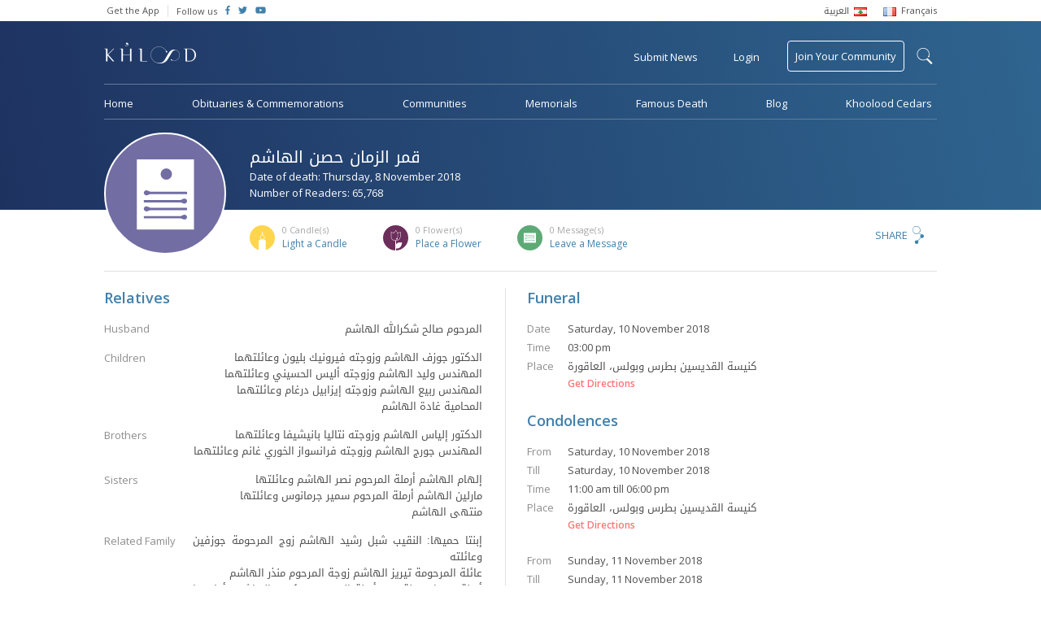

--- FILE ---
content_type: text/html; charset=UTF-8
request_url: https://www.khoolood.com/obituaries/36297/%D9%82%D9%85%D8%B1-%D8%A7%D9%84%D8%B2%D9%85%D8%A7%D9%86-%D8%A7%D9%84%D9%87%D8%A7%D8%B4%D9%85
body_size: 8458
content:
<!doctype html> <html class="no-js" lang=""> <head> <meta charset="utf-8"> <meta http-equiv="x-ua-compatible" content="ie=edge"> <meta name="viewport" content="width=device-width, initial-scale=1"> <link href="https://fonts.googleapis.com/css?family=Open+Sans:300,400,600" rel="stylesheet"> <link rel="stylesheet" href="https://www.khoolood.com/css/combined.min.css?7"> <link rel="stylesheet" href="https://www.khoolood.com/css/main.css?66"> <link rel="stylesheet" href="https://www.khoolood.com/css/responsive.css?45"> <link rel="shortcut icon" href="https://www.khoolood.com//favicon.png" type="image/x-icon" /> <link rel="icon" href="https://www.khoolood.com//favicon.png" type="image/x-icon" /> <title>قمر الزمان حصن الهاشم Obituary - Khoolood</title> <meta property="og:title" content="قمر الزمان حصن الهاشم Obituary" /> <meta property="og:description" content="المنتقلة إلى بيت الأب السماوي يوم الخميس 8 تشرين الثاني 2018 متممة واجباتها الدينية.
يحتفل بالصلاة لراحة نفسها الساعة الثالثة من بعد ظهر يوم السبت 10 تشرين الثاني 2018، في..."/> <meta property="og:type" content="article"/> <meta property="og:url" content="https://www.khoolood.com/obituaries/36297/قمر-الزمان-حصن-الهاشم"/> <meta property="og:image" content="https://www.khoolood.com//css/images/defaults/obituary.png"/> <meta property="og:image:width" content="300"/> <meta property="og:image:height" content="300"/> <meta property="og:site_name" content="Khoolood"/> <meta property="article:published_time" content="2018-11-08T00:00+0200"/> <meta name="twitter:card" content="summary"> <meta name="twitter:site" content="@Khoolood"> <meta name="twitter:title" content="قمر الزمان حصن الهاشم Obituary"> <meta name="twitter:description" content="المنتقلة إلى بيت الأب السماوي يوم الخميس 8 تشرين الثاني 2018 متممة واجباتها الدينية.
يحتفل بالصلاة لراحة نفسها الساعة الثالثة من بعد ظهر يوم السبت 10 تشرين الثاني 2018، في..."> <meta name="twitter:image" content="https://www.khoolood.com//css/images/defaults/obituary.png"> <link rel="image_src" href="https://www.khoolood.com//css/images/defaults/obituary.png" /> <meta name="title" content="قمر الزمان حصن الهاشم Obituary" /> <meta name="description" content="المنتقلة إلى بيت الأب السماوي يوم الخميس 8 تشرين الثاني 2018 متممة واجباتها الدينية.
يحتفل بالصلاة لراحة نفسها الساعة الثالثة من بعد ظهر يوم السبت 10 تشرين الثاني 2018، في..." /> <link rel="canonical" href="https://www.khoolood.com/obituaries/36297/قمر-الزمان-حصن-الهاشم" /> <script type="application/ld+json">
      {
        "@context": "http://schema.org",
        "@type": "Article",
        "headline": "قمر الزمان حصن الهاشم Obituary",
        "datePublished": "2018-11-08T00:00+0200",
        "dateModified": "2018-11-08T00:00+0200",
        "description": "المنتقلة إلى بيت الأب السماوي يوم الخميس 8 تشرين الثاني 2018 متممة واجباتها الدينية.
يحتفل بالصلاة لراحة نفسها الساعة الثالثة من بعد ظهر يوم السبت 10 تشرين الثاني 2018، في...",
        "mainEntityOfPage": "https://www.khoolood.com/obituaries/36297/قمر-الزمان-حصن-الهاشم",
        "author": "Khoolood",
        "publisher": {
         "@type": "Organization",
         "name": "khoolood.com",
         "url": "https://www.khoolood.com",
         "logo": {
             "@type": "imageObject",
             "url": "https://www.khoolood.com/img/khoolood_logo_alt.png"
             }
         },
        "image": [
          "https://www.khoolood.com//css/images/defaults/obituary.png"
        ]
      }
</script> <meta name="msapplication-TileImage" content="https://www.khoolood.com/img/windows_phone_icon.png"> <meta name="msapplication-TileColor" content="#1e3260"> <meta name="msapplication-navbutton-color" content="#1e3260"> <meta name="theme-color" content="#1e3260" /> <meta name="apple-mobile-web-app-status-bar-style" content="#1e3260"> <script>
            window['_fs_debug'] = false;
            window['_fs_host'] = 'fullstory.com';
            window['_fs_org'] = 'JWJYK';
            window['_fs_namespace'] = 'FS';
            (function(m,n,e,t,l,o,g,y){
                if (e in m) {if(m.console && m.console.log) { m.console.log('FullStory namespace conflict. Please set window["_fs_namespace"].');} return;}
                g=m[e]=function(a,b,s){g.q?g.q.push([a,b,s]):g._api(a,b,s);};g.q=[];
                o=n.createElement(t);o.async=1;o.src='https://'+_fs_host+'/s/fs.js';
                y=n.getElementsByTagName(t)[0];y.parentNode.insertBefore(o,y);
                g.identify=function(i,v,s){g(l,{uid:i},s);if(v)g(l,v,s)};g.setUserVars=function(v,s){g(l,v,s)};g.event=function(i,v,s){g('event',{n:i,p:v},s)};
                g.shutdown=function(){g("rec",!1)};g.restart=function(){g("rec",!0)};
                g.consent=function(a){g("consent",!arguments.length||a)};
                g.identifyAccount=function(i,v){o='account';v=v||{};v.acctId=i;g(o,v)};
                g.clearUserCookie=function(){};
            })(window,document,window['_fs_namespace'],'script','user');
        </script> <script async src="https://www.googletagmanager.com/gtag/js?id=UA-50616831-1"></script> <script>
            window.dataLayer = window.dataLayer || [];
            function gtag(){dataLayer.push(arguments);}
            gtag('js', new Date());

            gtag('config', 'UA-50616831-1');
            gtag('require', 'displayfeatures');
            gtag('send', 'pageview');
        
        </script> <script>
                !function(f,b,e,v,n,t,s)
                {if(f.fbq)return;n=f.fbq=function(){n.callMethod?
                    n.callMethod.apply(n,arguments):n.queue.push(arguments)};
                    if(!f._fbq)f._fbq=n;n.push=n;n.loaded=!0;n.version='2.0';
                    n.queue=[];t=b.createElement(e);t.async=!0;
                    t.src=v;s=b.getElementsByTagName(e)[0];
                    s.parentNode.insertBefore(t,s)}(window,document,'script',
                    'https://connect.facebook.net/en_US/fbevents.js');
                fbq('init', '656038354589156');
                fbq('track', 'PageView');
            </script> <noscript> <img height="1" width="1" src="https://www.facebook.com/tr?id=656038354589156&ev=PageView
    &noscript=1"/> </noscript> <script>(function(w,d,s,l,i){w[l]=w[l]||[];w[l].push({'gtm.start':
                new Date().getTime(),event:'gtm.js'});var f=d.getElementsByTagName(s)[0],
            j=d.createElement(s),dl=l!='dataLayer'?'&l='+l:'';j.async=true;j.src=
            'https://www.googletagmanager.com/gtm.js?id='+i+dl;f.parentNode.insertBefore(j,f);
        })(window,document,'script','dataLayer','GTM-NBM4BN3');</script> </head> <body class="single-obituary-page obituary-id-36297  " data-locale="/" data-language="en"> <!--[if lt IE 8]><p class="browserupgrade">You are using an <strong>outdated</strong> browser. Please <a href="http://browsehappy.com/">upgrade your browser</a> to improve your experience.</p><![endif]--> <div id="fb-root"></div> <script>(function(d, s, id) {
                var js, fjs = d.getElementsByTagName(s)[0];
                if (d.getElementById(id)) return;
                js = d.createElement(s); js.id = id;
                js.src = 'https://connect.facebook.net/en_GB/sdk.js#xfbml=1&version=v2.11&appId=1394431314178916';
                fjs.parentNode.insertBefore(js, fjs);
            }(document, 'script', 'facebook-jssdk'));</script> <noscript><iframe src="https://www.googletagmanager.com/ns.html?id=GTM-NBM4BN3" height="0" width="0" style="display:none;visibility:hidden"></iframe></noscript> <script async='async' src='https://www.googletagservices.com/tag/js/gpt.js'></script> <script>
                var googletag = googletag || {};
                googletag.cmd = googletag.cmd || [];
            </script> <script>
                googletag.cmd.push(function() {
                    googletag.defineSlot('/152207368/leader_board_home', [728, 90], 'div-gpt-ad-1529662496319-0').addService(googletag.pubads());
                    googletag.defineSlot('/152207368/square_ad', [200, 200], 'div-gpt-ad-1529657578464-0').addService(googletag.pubads());
                    googletag.defineSlot('/152207368/square_ad/hp_small_square_pc_only_2', [200, 200], 'div-gpt-ad-1529661373768-0').addService(googletag.pubads());
                    googletag.defineSlot('/152207368/mobile_hp_primary', [320, 50], 'div-gpt-ad-1530518439118-0').addService(googletag.pubads());
                    googletag.defineSlot('/152207368/mobile_hp_secondary', [320, 100], 'div-gpt-ad-1530518697235-0').addService(googletag.pubads());
                    googletag.defineSlot('/152207368/mobile_listing_pages_primary', [320, 50], 'div-gpt-ad-1530518888977-0').addService(googletag.pubads());
                    /*googletag.defineOutOfPageSlot('/152207368/mobile_hp_secondary', 'div-gpt-ad-1530518697235-0').addService(googletag.pubads());*/
                    googletag.pubads().enableSingleRequest();
                    googletag.enableServices();
                });
            </script> <header class="bg_khoolood"> <div class="top_menu desktop-view"> <div class="container flex_display"> <ul class="flex-left"> <li> <a href="http://onelink.to/khooloodapp" target="_blank">Get the App</a> </li> <li class="follow-us"> <span>Follow us</span> </li> <li class="social-icon"> <a href="https://www.facebook.com/Khoolood" target="_blank"> <i class="fab fa-facebook-f"></i> </a> </li> <li class="social-icon"> <a href="https://twitter.com/KhooloodTweets" target="_blank"> <i class="fab fa-twitter"></i> </a> </li> <li class="social-icon"> <a href="https://www.youtube.com/user/KhooloodTube" target="_blank"> <i class="fab fa-youtube"></i> </a> </li> </ul> <ul class="language_menu flex-right"> <li> <a href="/ar?url=%2Fobituaries%2F36297%2F%25D9%2582%25D9%2585%25D8%25B1-%25D8%25A7%25D9%2584%25D8%25B2%25D9%2585%25D8%25A7%25D9%2586-%25D8%25A7%25D9%2584%25D9%2587%25D8%25A7%25D8%25B4%25D9%2585"> <span class="ar_font rtl">العربية</span> <img src="https://www.khoolood.com/img/lebanon_flag.png"/> </a> </li> <li> <a href="/fr?url=%2Fobituaries%2F36297%2F%25D9%2582%25D9%2585%25D8%25B1-%25D8%25A7%25D9%2584%25D8%25B2%25D9%2585%25D8%25A7%25D9%2586-%25D8%25A7%25D9%2584%25D9%2587%25D8%25A7%25D8%25B4%25D9%2585"> <img src="https://www.khoolood.com/img/france_flag.png"/> <span>Français</span> </a> </li> </ul> </div> </div> <div id="mobile-side-nav" class="mobile-view"> <a href="javascript:void(0)" class="closebtn" id="mobile-close-menu">close</a> <ul> <li class="menu-line"> <a href="/" class="logo"> <img src="https://www.khoolood.com/img/khoolood_logo_alt.png" alt="Khoolood" /> </a> </li> <li class="menu-line"> <a href="javascript:void(0)" class="login pull-login">Login</a> </li> <li> <a href="/obituaries">Obituaries &amp; Commemorations</a> </li> <li> <a href="/communities">Communities</a> </li> <li> <a href="/memorials">Memorials</a> </li> <li> <a href="/famous">Famous Death</a> </li> <li class="menu-line"> <a href="/famous">Blog</a> </li> <li class="submit_obituary menu-line"> <a href="javascript:void(0)" class="pull-obituary">Submit Obituary or Commemoration</a> </li> <li class="join_community"> <a href="javascript:void(0)" class="pull-login">Join Your Community</a> </li> <li class="small-padding"> <select name="language" class="isArabic change-language"> <option value="/en?url=%2Fobituaries%2F36297%2F%25D9%2582%25D9%2585%25D8%25B1-%25D8%25A7%25D9%2584%25D8%25B2%25D9%2585%25D8%25A7%25D9%2586-%25D8%25A7%25D9%2584%25D9%2587%25D8%25A7%25D8%25B4%25D9%2585" selected>English</option> <option value="/ar?url=%2Fobituaries%2F36297%2F%25D9%2582%25D9%2585%25D8%25B1-%25D8%25A7%25D9%2584%25D8%25B2%25D9%2585%25D8%25A7%25D9%2586-%25D8%25A7%25D9%2584%25D9%2587%25D8%25A7%25D8%25B4%25D9%2585" class="isArabic" >العربية</option> <option value="/fr?url=%2Fobituaries%2F36297%2F%25D9%2582%25D9%2585%25D8%25B1-%25D8%25A7%25D9%2584%25D8%25B2%25D9%2585%25D8%25A7%25D9%2586-%25D8%25A7%25D9%2584%25D9%2587%25D8%25A7%25D8%25B4%25D9%2585" >Français</option> </select> </li> <li class="social-icon-container"> <span>Follow us</span> <div class="social-icon"> <a href="https://www.facebook.com/Khoolood" target="_blank"> <i class="fab fa-facebook-f"></i> </a> </div> <div class="social-icon"> <a href="https://twitter.com/KhooloodTweets" target="_blank"> <i class="fab fa-twitter"></i> </a> </div> <div class="social-icon"> <a href="https://www.youtube.com/user/KhooloodTube" target="_blank"> <i class="fab fa-youtube"></i> </a> </div> </li> </ul> </div> <div class="mobile-menu mobile-view"> <div id="mobile-overlay-menu"></div> <div class="menu-nav flex_display"> <ul class="flex-left"> <li> <a href="javascript:void(0)" id="mobile-open-menu"><img src="https://www.khoolood.com/img/mobile-menu.svg" /></a> </li> <li class="logo"> <a href="/"> <img src="https://www.khoolood.com/img/khoolood_logo.png" alt="Khoolood" /> </a> </li> </ul> <ul class="flex-right"> <li> <a href="javascript:void(0)" class="pull-login uppercase">Login</a> </li> <li class="mobile-search"> <a href="javascript:void(0)" class="show-mobile-search"> <img src="https://www.khoolood.com/img/black-search-icon.svg" alt="search"/> </a> </li> </ul> <div class="mobile-search-container"> <div class="flex_display"> <a href="javascript:void(0)" class="close-search flex-left">&larr;</a> <form action="/search" method="post"> <input type="hidden" name="action" value="search"> <input type="text" name="q" maxlength="150" autocomplete="off" class="flex-right" placeholder="Find an obituary, commemoration..." /> </form> </div> </div> </div> </div> <nav class="menu desktop-view  "> <form id="search-form" action="/search" method="post"> <input type="hidden" name="action" value="search"> <div id="search-label-container"><label for="search-terms" id="search-label">search</label></div> <div id="search-input"> <input type="text" name="q" id="search-terms" maxlength="150" autocomplete="off" placeholder="Search Khoolood for Communities, Obituaries or Commemorations" /> <input type="submit" value="search" /> </div> </form> <div class="main-top-menu"> <div class="flex_display"> <ul class="flex-left"> <li class="logo no_hover"> <a href="/"> <img src="https://www.khoolood.com/img/khoolood_logo.png" alt="Khoolood" /> </a> </li> </ul> <ul class="flex-right"> <li data-tooltip="Obituaries &amp; Commemorations"> <a href="javascript:void(0)" class="pull-obituary">Submit News</a> </li> <li> <a href="javascript:void(0)" class="pull-login">Login</a> </li> <li class="join_community no_hover"> <a href="/communities/find_community">Join Your Community</a> </li> </ul> </div> </div> <div class="main-bottom-menu"> <ul> <li> <a href="/">Home</a> </li> <li> <a href="/obituaries">Obituaries &amp; Commemorations</a> </li> <li> <a href="/communities">Communities</a> </li> <li> <a href="/memorials">Memorials</a> </li> <li> <a href="/famous">Famous Death</a> </li> <li> <a href="//blog.khoolood.com">Blog</a> </li> <li> <a href="/cedar">Khoolood Cedars</a> </li> </ul> </div> </nav> </header> <main class="container"> <div class="memorial-obituary-content"> <div class="mem-obit-header"> <div class="mem-obit-image"> <figure class="single-obituary" alt="قمر الزمان حصن الهاشم" style="background-image: url('https://www.khoolood.com/img/obituary.svg')"></figure> </div> <div class="mem-obit-info"> <div class="flex_display"> <div class="flex-left"> <div class="title"> <h1 class="isArabic" >قمر الزمان حصن الهاشم</h1> <p>Date of death: Thursday,  8 November 2018</p> <p>Number of Readers: 65,768</p> </div> </div> </div> <div class="flex_display cfm-count "> <ul class="flex-left"> <li class="candles-icon"> <p class="pull-reactions" data-tooltip="List of candles" data-position="top"><span>0</span> Candle(s)</p> <a href="javascript:void(0)" data-actiontype="addObituaryItemCandle" data-itemtype="obituaries" data-itemid="36297" class="pull-login">Light a Candle</a> </li> <li class="flowers-icon"> <p class="pull-reactions" data-tooltip="List of flowers" data-position="top"><span>0</span> Flower(s)</p> <a href="javascript:void(0)" data-actiontype="addObituaryItemFlower" data-itemtype="obituaries" data-itemid="36297" class="pull-login">Place a Flower</a> </li> <li class="messages-icon"> <p class="pull-reactions"><span>0</span> Message(s)</p> <a href="javascript:void(0)" class="leave_message">Leave a Message</a> </li> </ul> <div class="flex-right share-content"> <div class="modal share-dialog overlay"> <div class="container"> <a href="javascript:void(0)" class="dialog-close">
            X
        </a> <div class="share-container"> <div class="sharethis-inline-share-buttons"></div> </div> </div> </div> <a href="javascript:void(0)" class="pull-share">Share</a> </div> </div> </div> </div> <div class="row content-container"> <div class="column column-6 info-column border-right push-padding-right"> <div class="info-block"> <h2>Relatives</h2> <div class="relatives-info"> <div> <p class="info-label">
                                                                                                                        Husband
                                                                                                            </p> <div class="info-text isArabic"> <p>
                                                                                    المرحوم صالح شكرالله الهاشم
                                                                            </p> </div> </div> <div> <p class="info-label">Children</p> <div class="info-text isArabic"> <p>الدكتور جوزف الهاشم وزوجته فيرونيك بليون وعائلتهما<br />
المهندس وليد الهاشم وزوجته أليس الحسيني وعائلتهما<br />
المهندس ربيع الهاشم وزوجته إيزابيل درغام وعائلتهما<br />
المحامية غادة الهاشم</p> </div> </div> <div> <p class="info-label">Brothers</p> <div class="info-text isArabic"> <p>الدكتور إلياس الهاشم وزوجته نتاليا بانيشيفا وعائلتهما<br />
المهندس جورج الهاشم وزوجته فرانسواز الخوري غانم وعائلتهما</p> </div> </div> <div> <p class="info-label">Sisters</p> <div class="info-text isArabic"> <p>إلهام الهاشم أرملة المرحوم نصر الهاشم وعائلتها<br />
مارلين الهاشم أرملة المرحوم سمير جرمانوس وعائلتها<br />
منتهى الهاشم</p> </div> </div> <div> <p class="info-label">Related Family</p> <div class="info-text isArabic"> <p>إبنتا حميها: النقيب شبل رشيد الهاشم زوج المرحومة جوزفين وعائلته<br />
عائلة المرحومة تيريز الهاشم زوجة المرحوم منذر الهاشم<br />
أرملة جدها جميلة حرب أرملة المرحوم سركيس الهاشم وأولادها وعائلاتهم<br />
أعمامها وعماتها: أولاد المرحوم لويس الهاشم، تيريز، لوريس وأولاد المرحومة جورجيت وعائلاتهم<br />
خالتها: أولاد المرحومة آني أنطانيوس الهاشم وعائلاتهم<br />
وعائلات آل الهاشم، بليون، الحسيني، درغام، ينيشيفا، الخوري غانم، جرمانوس، أبي نادر، حرب، مهنا وعموم عائلات العاقورة وأنسباؤهم في الوطن والمهجر ينعون إليكم على رجاء القيامة المجيدة والحياة الأبدية فقيدتهم الغالية المرحومة</p> </div> </div> </div> </div> </div> <div class="column column-6 misc-info"> <div class="info-block"> <h2>Funeral</h2> <div class="funeral-info"> <p><span>Date</span>Saturday, 10 November 2018</p> <p><span>Time</span>03:00 pm</p> <p><span>Place</span><span class="isArabic">كنيسة القديسين بطرس وبولس، العاقورة</span></p> <a class="get-directions" href="https://www.google.com.lb/maps/place/34.121372N+35.905514E" target="_blank">Get Directions</a> </div> </div> <div class="info-block"> <h2>Condolences</h2> <div class="condolences-info"> <p><span>From</span>Saturday, 10 November 2018</p> <p><span>Till</span>Saturday, 10 November 2018</p> <p><span>Time</span>11:00 am till 06:00 pm</p> <p><span>Place</span><span class="isArabic">كنيسة القديسين بطرس وبولس، العاقورة</span></p> <a class="get-directions" href="https://www.google.com.lb/maps/place/34.121372N+35.905514E" target="_blank">Get Directions</a> </div> <div class="condolences-info"> <p><span>From</span>Sunday, 11 November 2018</p> <p><span>Till</span>Sunday, 11 November 2018</p> <p><span>Time</span>11:00 am till 06:00 pm</p> <p><span>Place</span><span class="isArabic">كنيسة مار جرجس، جبيل </span></p> <a class="get-directions" href="https://www.google.com.lb/maps/place/34.124349N+35.657169E" target="_blank">Get Directions</a> </div> </div> </div> </div> <div class="row comm-notes border-top content-container"> <div class="column column-6 communities"> <div class="info-block"> <h2>Communities</h2> <div class="comm-info"> <div class="community-item"> <a href="/communities/1798/Saint-Peter-and-Paul-Maronite-Church,-Aaqoura,-Jbeil"> <ul> <li> <img src="https://www.khoolood.com/img/church-community-icon.svg" alt="Saint Peter and Paul Maronite Church, Aaqoura, Jbeil"/> </li> <li> <h5>Saint Peter and Paul Maronite Church, Aaqoura, Jbeil</h5> <p>Aaqoura - Jbeil - 12 members</p> </li> </ul> </a> </div> <div class="community-item"> <a href="/communities/1541/Order-of-Engineers-and-Architects-of-Beirut"> <ul> <li> <img src="https://www.khoolood.com//css/images/defaults/corporate.png" alt="Order of Engineers and Architects of Beirut"/> </li> <li> <h5>Order of Engineers and Architects of Beirut</h5> <p>Beirut - 181 members</p> </li> </ul> </a> </div> <div class="community-item"> <a href="/communities/1540/Beirut-Bar-Association"> <ul> <li> <img src="https://www.khoolood.com//css/images/defaults/corporate.png" alt="Beirut Bar Association"/> </li> <li> <h5>Beirut Bar Association</h5> <p>Beirut - 169 members</p> </li> </ul> </a> </div> <div class="community-item"> <a href="/communities/1539/Order-of-Physicians-of-Lebanon-in-Beirut"> <ul> <li> <img src="https://www.khoolood.com//css/images/defaults/corporate.png" alt="Order of Physicians of Lebanon in Beirut"/> </li> <li> <h5>Order of Physicians of Lebanon in Beirut</h5> <p>Beirut - 171 members</p> </li> </ul> </a> </div> <div class="community-item"> <a href="/communities/636/Mar-Saba-Church-Maronite,-Mejdel-Aaqoura,-Jbeil"> <ul> <li> <img src="https://www.khoolood.com/img/church-community-icon.svg" alt="Mar Saba Church Maronite, Mejdel Aaqoura, Jbeil"/> </li> <li> <h5>Mar Saba Church Maronite, Mejdel Aaqoura, Jbeil</h5> <p>Majdel El Aaqoura - Jbeil - 14 members</p> </li> </ul> </a> </div> <div class="community-item"> <a href="/communities/635/Our-Lady-Maronite-Church,-Aaqoura,-Jbeil"> <ul> <li> <img src="https://www.khoolood.com/img/church-community-icon.svg" alt="Our Lady Maronite Church, Aaqoura, Jbeil"/> </li> <li> <h5>Our Lady Maronite Church, Aaqoura, Jbeil</h5> <p>Aaqoura - Jbeil - 50 members</p> </li> </ul> </a> </div> <div class="community-item"> <a href="/communities/634/Saint-Georges-Maronite-Cathedral,-Aaqoura,-Jbeil"> <ul> <li> <img src="https://www.khoolood.com/img/church-community-icon.svg" alt="Saint Georges Maronite Cathedral, Aaqoura, Jbeil"/> </li> <li> <h5>Saint Georges Maronite Cathedral, Aaqoura, Jbeil</h5> <p>Aaqoura - Jbeil - 50 members</p> </li> </ul> </a> </div> <div class="community-item"> <a href="/communities/400/Saint-Georges-Church,-Jbeil"> <ul> <li> <img src="https://www.khoolood.com/img/church-community-icon.svg" alt="Saint Georges Church, Jbeil"/> </li> <li> <h5>Saint Georges Church, Jbeil</h5> <p>Byblos - Jbeil - 14 members</p> </li> </ul> </a> </div> </div> </div> </div> <div class="column column-6 notes border-left"> <div class="info-block last"> <h2>Notes</h2> <p class="isArabic">المنتقلة إلى بيت الأب السماوي يوم الخميس 8 تشرين الثاني 2018 متممة واجباتها الدينية.<br />
يحتفل بالصلاة لراحة نفسها الساعة الثالثة من بعد ظهر يوم السبت 10 تشرين الثاني 2018، في كنيسة القديسين بطرس وبولس، تحت القلعة، العاقورة.<br />
تقبل التعازي يوم الدفن في قاعة كنيسة القديسين بطرس وبولس، تحت القلعة، العاقورة.<br />
ويوم الأحد 11 الجاري، في صالون كنيسة مار جرجس، جبيل، من الساعة الحادية عشرة قبل الظهر ولغاية السادسة مساءً. حيث يقام قداس المرافقة.</p> </div> </div> </div> <div class="row message-container"> <div class="column column-6 guest-book-msg border-right push-padding-right info-block"> <h2 class="title">Messages of Condolences</h2> <div class="msg-row-container"> <p>No messages, be the first to leave a message.</p> </div> </div> <div class="column column-6 info-block last"> <h2 class="title isArabic">Send a Message of Condolences to <span class="isArabic">قمر الزمان حصن الهاشم</span></h2> <p>You must <a href="javascript:void(0)" class="pull-login">login to send a message</a></p> </div> </div> </div> <div class="modal flower-dialog overlay"> <div class="container"> <a href="javascript:void(0)" class="dialog-close">
            X
        </a> <div class="flower-container align-center"> <img src="https://www.khoolood.com/img/flower-icon.svg" /> <h1>You have placed a flower on <span class="isArabic">قمر الزمان حصن الهاشم</span>’s obituary</h1> <p>Placing a flower for <span class="isArabic">قمر الزمان حصن الهاشم</span> indicates your intention to say a prayer. Thank you for visiting <span class="isArabic">قمر الزمان حصن الهاشم</span>’s obituary and keeping the memory alive.</p> </div> </div> </div> <div class="modal candle-dialog overlay"> <div class="container"> <a href="javascript:void(0)" class="dialog-close">
            X
        </a> <div class="candle-container align-center"> <img src="https://www.khoolood.com/img/candle-icon.svg" /> <h1>You have lit a candle on <span class="isArabic">قمر الزمان حصن الهاشم</span>’s obituary</h1> <p>Lighting a candle for <span class="isArabic">قمر الزمان حصن الهاشم</span> indicates your intention to say a prayer. Thank you for visiting <span class="isArabic">قمر الزمان حصن الهاشم</span>’s obituary and keeping the memory alive.</p> </div> </div> </div> <div class="modal reactions-dialog overlay"> <div class="container"> <a href="javascript:void(0)" class="dialog-close">
            X
        </a> <div class="reactions-container"> <h1>Reactions on <span class="isArabic">قمر الزمان حصن الهاشم</span></h1> <div id="reactions-tabs"> <ul> <li><a href="#all-tab" class="all-tab"><span>0</span> All</a></li> <li><a href="#candles-tab" class="candles-icon"><span>0</span> Candle(s)</a></li> <li><a href="#flowers-tab" class="flowers-icon"><span>0</span> Flower(s)</a></li> <li><a href="#messages-tab" class="messages-icon"><span>0</span> Message(s)</a></li> </ul> <div id="all-tab"> <div class="msg-row-container"> </div> </div> <div id="candles-tab"> <div class="msg-row-container"> </div> </div> <div id="flowers-tab"> <div class="msg-row-container"> </div> </div> <div id="messages-tab"> <div class="msg-row-container"> </div> </div> </div> </div> </div> </div> <div class="tmp_clone hidden"> <div class="msg-row all-tab-clone"> <ul> <li> <figure class="profile" alt=""style="background-image: url('')"></figure> <i class="type"></i> </li> <li> <p><span class="isArabic"></span></p> <p class="msg-time">18 January 2026</p> </li> </ul> </div> <div class="msg-row m-clone"> <ul> <li> <figure class="profile" alt=""style="background-image: url('')"></figure> </li> <li> <p><span class="isArabic"></span> <span class="isArabic message"></span></p> <p class="msg-time">18 January 2026</p> </li> </ul> </div> <div class="msg-row cf-clone"> <ul> <li> <figure class="profile" alt=""style="background-image: url('')"></figure> </li> <li> <p><span class="isArabic"></span></p> <p class="msg-time">18 January 2026</p> </li> </ul> </div> </div> </main> <footer> <div class="container mobile-view"> <div class="footer-links"> <a href="/contact/about_us">About Khoolood</a> <a href="/contact/terms_of_use">Terms of Use</a> <a href="/contact/privacy_policy">Privacy Policy</a> <a href="/contact">Contact Us</a> <a href="/faq">F.A.Q</a> </div> <div class="mobile-app-badges"> <a href="http://bit.ly/khooloodapp_android" target="_blank"> <img src="https://www.khoolood.com/img/google-play.png" alt="Play Store" /> </a> <a href="http://bit.ly/khooloodapp_ios" target="_blank"> <img src="https://www.khoolood.com/img/app-store.png" alt="App Store" /> </a> </div> <div class="copyright">
                    Copyright &copy; Khoolood - All Rights Reserved, 2026
                </div> </div> <div class="container flex_display desktop-view"> <ul class="flex-left"> <li> <a href="/contact/about_us">About Khoolood</a> </li> <li> <a href="/contact/terms_of_use">Terms of Use</a> </li> <li> <a href="/contact/privacy_policy">Privacy Policy</a> </li> <li> <a href="/contact">Contact Us</a> </li> <li class="last"> <a href="/faq">F.A.Q</a> </li> <li class="app-badges"> <a href="http://bit.ly/khooloodapp_android" target="_blank"> <img src="https://www.khoolood.com/img/google-play.png" alt="Play Store" /> </a> </li> <li class="app-badges"> <a href="http://bit.ly/khooloodapp_ios" target="_blank"> <img src="https://www.khoolood.com/img/app-store.png" alt="App Store" /> </a> </li> </ul> <div class="flex-right copyright">
                    Copyright &copy; Khoolood - All Rights Reserved, 2026
                </div> </div> <input type="hidden" id="base-url" value="https://www.khoolood.com/" data-baselanguage="en" /> </footer> <div class="modal login-dialog bg_khoolood"> <div class="container"> <a href="javascript:void(0)" class="dialog-close">X</a> <div class="registration-container"> <h1>Register to Khoolood</h1> <div class="mobile-center-form"> <form class="registration-form" action="/account/register" method="post"> <input type="hidden" name="action" value="register_ajax_new" /> <input type="text" name="displayName" placeholder="Name" required/> <input type="email" name="email" placeholder="Email" required/> <input type="password" name="password" placeholder="Password" required/> <input type="password" name="confrimPassword" placeholder="Confirm Password" required/> <div class="g-recaptcha align-center" data-sitekey="6Lf5j14UAAAAAP9VQ5p7j429TN_sUOYwmk6sVgBr"></div> <div class="loader hidden"></div> <input type="submit" class="register-submit-btn" value="REGISTER" /> </form> <div class="error hidden">1 2</div> <p class="or-seperator">- or -</p> <a href="/account/login?action=login_facebook&redirect=/obituaries/36297/%D9%82%D9%85%D8%B1-%D8%A7%D9%84%D8%B2%D9%85%D8%A7%D9%86-%D8%A7%D9%84%D9%87%D8%A7%D8%B4%D9%85" class="modal-button fb-login"><i class="fab fa-facebook fa-lg"></i>Login with Facebook</a> </div> <a href="javascript:void(0)" class="member-login">Already a member? <span>Login</span></a> </div> <div class="login-container"> <h1>Login to Khoolood</h1> <div class="mobile-center-form"> <form class="login-form" action="/account/login" method="post"> <input type="hidden" name="action" value="login_ajax_new" /> <input type="email" name="email" placeholder="Email" required/> <input type="password" name="password" class="no-margin" placeholder="Password" required/> <a href="javascript:void(0)" class="reset-password"><span>Forgot Password?</span></a> <div class="loader hidden"></div> <input type="submit" class="login-submit-btn" value="LOGIN" /> </form> <div class="error hidden">The specified login name or password are invalid. Please try again.</div> <p class="or-seperator">- or -</p> <a href="/account/login?action=login_facebook&redirect=/obituaries/36297/%D9%82%D9%85%D8%B1-%D8%A7%D9%84%D8%B2%D9%85%D8%A7%D9%86-%D8%A7%D9%84%D9%87%D8%A7%D8%B4%D9%85" class="modal-button fb-login"><i class="fab fa-facebook fa-lg"></i>Login with Facebook</a> </div> <a href="javascript:void(0)" class="member-login">Not a member? <span>Register</span></a> </div> <div class="reset-password-container"> <h1>Reset Password</h1> <div class="mobile-center-form"> <form class="reset-form" action="/account/password" method="post"> <input type="hidden" name="action" value="forgot_password" /> <input type="email" name="email" placeholder="Email" required/> <div class="loader hidden"></div> <input type="submit" class="reset-submit-btn" value="RESET" /> </form> <div class="error hidden">This email is not registered</div> <div class="success-message hidden">An e-mail was sent to your inbox containing instructions for resetting your password.</div> </div> </div> </div> </div> </div> <div class="modal obituary-dialog bg_khoolood"> <div class="container"> <a href="javascript:void(0)" class="dialog-close">X</a> <div class="obituary-container"> <img src="https://www.khoolood.com/img/obituary-star.svg" /> <p>We, at Khoolood, believe that every person in life has a story that deserves to be told, preserved and shared.</p><p>In this moment of grief, we join hands to help you submit your sad news and share it with your beloved families, friends and communities, in the hope of keeping our loved one's memory alive.</p> <a href="/obituaries/create_new" class="modal-button uppercase">Submit News</a> <p class="small-description">You can choose to pay now or later.</p> </div> </div> </div> <div class="modal memorial-dialog bg_khoolood"> <div class="container"> <a href="javascript:void(0)" class="dialog-close">X</a> <div class="memorial-container"> <img src="https://www.khoolood.com/img/memorial-img.png" /> <h1>Create a Memorial</h1> <p>Memorials are a place to remember and keep the Memory Alive of a beloved person. You will be able to create a memorial for a person or a group of persons by adding their biography and images while giving the opportunity to people to share their memories and pay tribute.</p> <a href="/memorials/create_new" class="modal-button uppercase">Get Started</a> </div> </div> </div> <script src="https://www.google.com/recaptcha/api.js" async defer></script> <script src="https://www.khoolood.com/js/combined.min.js?5"></script> <script defer src="//use.fontawesome.com/releases/v5.2.0/js/all.js" integrity="sha384-4oV5EgaV02iISL2ban6c/RmotsABqE4yZxZLcYMAdG7FAPsyHYAPpywE9PJo+Khy" crossorigin="anonymous"></script> <script type="text/javascript" src="//platform-api.sharethis.com/js/sharethis.js#property=5a2fa4c20f16c70012a3c24e&product=inline-share-buttons"></script> <script src="https://www.khoolood.com/js/main.min.js?87"></script> </body> </html>

--- FILE ---
content_type: text/html; charset=utf-8
request_url: https://www.google.com/recaptcha/api2/anchor?ar=1&k=6Lf5j14UAAAAAP9VQ5p7j429TN_sUOYwmk6sVgBr&co=aHR0cHM6Ly93d3cua2hvb2xvb2QuY29tOjQ0Mw..&hl=en&v=PoyoqOPhxBO7pBk68S4YbpHZ&size=normal&anchor-ms=20000&execute-ms=30000&cb=keyj503t6ltn
body_size: 49332
content:
<!DOCTYPE HTML><html dir="ltr" lang="en"><head><meta http-equiv="Content-Type" content="text/html; charset=UTF-8">
<meta http-equiv="X-UA-Compatible" content="IE=edge">
<title>reCAPTCHA</title>
<style type="text/css">
/* cyrillic-ext */
@font-face {
  font-family: 'Roboto';
  font-style: normal;
  font-weight: 400;
  font-stretch: 100%;
  src: url(//fonts.gstatic.com/s/roboto/v48/KFO7CnqEu92Fr1ME7kSn66aGLdTylUAMa3GUBHMdazTgWw.woff2) format('woff2');
  unicode-range: U+0460-052F, U+1C80-1C8A, U+20B4, U+2DE0-2DFF, U+A640-A69F, U+FE2E-FE2F;
}
/* cyrillic */
@font-face {
  font-family: 'Roboto';
  font-style: normal;
  font-weight: 400;
  font-stretch: 100%;
  src: url(//fonts.gstatic.com/s/roboto/v48/KFO7CnqEu92Fr1ME7kSn66aGLdTylUAMa3iUBHMdazTgWw.woff2) format('woff2');
  unicode-range: U+0301, U+0400-045F, U+0490-0491, U+04B0-04B1, U+2116;
}
/* greek-ext */
@font-face {
  font-family: 'Roboto';
  font-style: normal;
  font-weight: 400;
  font-stretch: 100%;
  src: url(//fonts.gstatic.com/s/roboto/v48/KFO7CnqEu92Fr1ME7kSn66aGLdTylUAMa3CUBHMdazTgWw.woff2) format('woff2');
  unicode-range: U+1F00-1FFF;
}
/* greek */
@font-face {
  font-family: 'Roboto';
  font-style: normal;
  font-weight: 400;
  font-stretch: 100%;
  src: url(//fonts.gstatic.com/s/roboto/v48/KFO7CnqEu92Fr1ME7kSn66aGLdTylUAMa3-UBHMdazTgWw.woff2) format('woff2');
  unicode-range: U+0370-0377, U+037A-037F, U+0384-038A, U+038C, U+038E-03A1, U+03A3-03FF;
}
/* math */
@font-face {
  font-family: 'Roboto';
  font-style: normal;
  font-weight: 400;
  font-stretch: 100%;
  src: url(//fonts.gstatic.com/s/roboto/v48/KFO7CnqEu92Fr1ME7kSn66aGLdTylUAMawCUBHMdazTgWw.woff2) format('woff2');
  unicode-range: U+0302-0303, U+0305, U+0307-0308, U+0310, U+0312, U+0315, U+031A, U+0326-0327, U+032C, U+032F-0330, U+0332-0333, U+0338, U+033A, U+0346, U+034D, U+0391-03A1, U+03A3-03A9, U+03B1-03C9, U+03D1, U+03D5-03D6, U+03F0-03F1, U+03F4-03F5, U+2016-2017, U+2034-2038, U+203C, U+2040, U+2043, U+2047, U+2050, U+2057, U+205F, U+2070-2071, U+2074-208E, U+2090-209C, U+20D0-20DC, U+20E1, U+20E5-20EF, U+2100-2112, U+2114-2115, U+2117-2121, U+2123-214F, U+2190, U+2192, U+2194-21AE, U+21B0-21E5, U+21F1-21F2, U+21F4-2211, U+2213-2214, U+2216-22FF, U+2308-230B, U+2310, U+2319, U+231C-2321, U+2336-237A, U+237C, U+2395, U+239B-23B7, U+23D0, U+23DC-23E1, U+2474-2475, U+25AF, U+25B3, U+25B7, U+25BD, U+25C1, U+25CA, U+25CC, U+25FB, U+266D-266F, U+27C0-27FF, U+2900-2AFF, U+2B0E-2B11, U+2B30-2B4C, U+2BFE, U+3030, U+FF5B, U+FF5D, U+1D400-1D7FF, U+1EE00-1EEFF;
}
/* symbols */
@font-face {
  font-family: 'Roboto';
  font-style: normal;
  font-weight: 400;
  font-stretch: 100%;
  src: url(//fonts.gstatic.com/s/roboto/v48/KFO7CnqEu92Fr1ME7kSn66aGLdTylUAMaxKUBHMdazTgWw.woff2) format('woff2');
  unicode-range: U+0001-000C, U+000E-001F, U+007F-009F, U+20DD-20E0, U+20E2-20E4, U+2150-218F, U+2190, U+2192, U+2194-2199, U+21AF, U+21E6-21F0, U+21F3, U+2218-2219, U+2299, U+22C4-22C6, U+2300-243F, U+2440-244A, U+2460-24FF, U+25A0-27BF, U+2800-28FF, U+2921-2922, U+2981, U+29BF, U+29EB, U+2B00-2BFF, U+4DC0-4DFF, U+FFF9-FFFB, U+10140-1018E, U+10190-1019C, U+101A0, U+101D0-101FD, U+102E0-102FB, U+10E60-10E7E, U+1D2C0-1D2D3, U+1D2E0-1D37F, U+1F000-1F0FF, U+1F100-1F1AD, U+1F1E6-1F1FF, U+1F30D-1F30F, U+1F315, U+1F31C, U+1F31E, U+1F320-1F32C, U+1F336, U+1F378, U+1F37D, U+1F382, U+1F393-1F39F, U+1F3A7-1F3A8, U+1F3AC-1F3AF, U+1F3C2, U+1F3C4-1F3C6, U+1F3CA-1F3CE, U+1F3D4-1F3E0, U+1F3ED, U+1F3F1-1F3F3, U+1F3F5-1F3F7, U+1F408, U+1F415, U+1F41F, U+1F426, U+1F43F, U+1F441-1F442, U+1F444, U+1F446-1F449, U+1F44C-1F44E, U+1F453, U+1F46A, U+1F47D, U+1F4A3, U+1F4B0, U+1F4B3, U+1F4B9, U+1F4BB, U+1F4BF, U+1F4C8-1F4CB, U+1F4D6, U+1F4DA, U+1F4DF, U+1F4E3-1F4E6, U+1F4EA-1F4ED, U+1F4F7, U+1F4F9-1F4FB, U+1F4FD-1F4FE, U+1F503, U+1F507-1F50B, U+1F50D, U+1F512-1F513, U+1F53E-1F54A, U+1F54F-1F5FA, U+1F610, U+1F650-1F67F, U+1F687, U+1F68D, U+1F691, U+1F694, U+1F698, U+1F6AD, U+1F6B2, U+1F6B9-1F6BA, U+1F6BC, U+1F6C6-1F6CF, U+1F6D3-1F6D7, U+1F6E0-1F6EA, U+1F6F0-1F6F3, U+1F6F7-1F6FC, U+1F700-1F7FF, U+1F800-1F80B, U+1F810-1F847, U+1F850-1F859, U+1F860-1F887, U+1F890-1F8AD, U+1F8B0-1F8BB, U+1F8C0-1F8C1, U+1F900-1F90B, U+1F93B, U+1F946, U+1F984, U+1F996, U+1F9E9, U+1FA00-1FA6F, U+1FA70-1FA7C, U+1FA80-1FA89, U+1FA8F-1FAC6, U+1FACE-1FADC, U+1FADF-1FAE9, U+1FAF0-1FAF8, U+1FB00-1FBFF;
}
/* vietnamese */
@font-face {
  font-family: 'Roboto';
  font-style: normal;
  font-weight: 400;
  font-stretch: 100%;
  src: url(//fonts.gstatic.com/s/roboto/v48/KFO7CnqEu92Fr1ME7kSn66aGLdTylUAMa3OUBHMdazTgWw.woff2) format('woff2');
  unicode-range: U+0102-0103, U+0110-0111, U+0128-0129, U+0168-0169, U+01A0-01A1, U+01AF-01B0, U+0300-0301, U+0303-0304, U+0308-0309, U+0323, U+0329, U+1EA0-1EF9, U+20AB;
}
/* latin-ext */
@font-face {
  font-family: 'Roboto';
  font-style: normal;
  font-weight: 400;
  font-stretch: 100%;
  src: url(//fonts.gstatic.com/s/roboto/v48/KFO7CnqEu92Fr1ME7kSn66aGLdTylUAMa3KUBHMdazTgWw.woff2) format('woff2');
  unicode-range: U+0100-02BA, U+02BD-02C5, U+02C7-02CC, U+02CE-02D7, U+02DD-02FF, U+0304, U+0308, U+0329, U+1D00-1DBF, U+1E00-1E9F, U+1EF2-1EFF, U+2020, U+20A0-20AB, U+20AD-20C0, U+2113, U+2C60-2C7F, U+A720-A7FF;
}
/* latin */
@font-face {
  font-family: 'Roboto';
  font-style: normal;
  font-weight: 400;
  font-stretch: 100%;
  src: url(//fonts.gstatic.com/s/roboto/v48/KFO7CnqEu92Fr1ME7kSn66aGLdTylUAMa3yUBHMdazQ.woff2) format('woff2');
  unicode-range: U+0000-00FF, U+0131, U+0152-0153, U+02BB-02BC, U+02C6, U+02DA, U+02DC, U+0304, U+0308, U+0329, U+2000-206F, U+20AC, U+2122, U+2191, U+2193, U+2212, U+2215, U+FEFF, U+FFFD;
}
/* cyrillic-ext */
@font-face {
  font-family: 'Roboto';
  font-style: normal;
  font-weight: 500;
  font-stretch: 100%;
  src: url(//fonts.gstatic.com/s/roboto/v48/KFO7CnqEu92Fr1ME7kSn66aGLdTylUAMa3GUBHMdazTgWw.woff2) format('woff2');
  unicode-range: U+0460-052F, U+1C80-1C8A, U+20B4, U+2DE0-2DFF, U+A640-A69F, U+FE2E-FE2F;
}
/* cyrillic */
@font-face {
  font-family: 'Roboto';
  font-style: normal;
  font-weight: 500;
  font-stretch: 100%;
  src: url(//fonts.gstatic.com/s/roboto/v48/KFO7CnqEu92Fr1ME7kSn66aGLdTylUAMa3iUBHMdazTgWw.woff2) format('woff2');
  unicode-range: U+0301, U+0400-045F, U+0490-0491, U+04B0-04B1, U+2116;
}
/* greek-ext */
@font-face {
  font-family: 'Roboto';
  font-style: normal;
  font-weight: 500;
  font-stretch: 100%;
  src: url(//fonts.gstatic.com/s/roboto/v48/KFO7CnqEu92Fr1ME7kSn66aGLdTylUAMa3CUBHMdazTgWw.woff2) format('woff2');
  unicode-range: U+1F00-1FFF;
}
/* greek */
@font-face {
  font-family: 'Roboto';
  font-style: normal;
  font-weight: 500;
  font-stretch: 100%;
  src: url(//fonts.gstatic.com/s/roboto/v48/KFO7CnqEu92Fr1ME7kSn66aGLdTylUAMa3-UBHMdazTgWw.woff2) format('woff2');
  unicode-range: U+0370-0377, U+037A-037F, U+0384-038A, U+038C, U+038E-03A1, U+03A3-03FF;
}
/* math */
@font-face {
  font-family: 'Roboto';
  font-style: normal;
  font-weight: 500;
  font-stretch: 100%;
  src: url(//fonts.gstatic.com/s/roboto/v48/KFO7CnqEu92Fr1ME7kSn66aGLdTylUAMawCUBHMdazTgWw.woff2) format('woff2');
  unicode-range: U+0302-0303, U+0305, U+0307-0308, U+0310, U+0312, U+0315, U+031A, U+0326-0327, U+032C, U+032F-0330, U+0332-0333, U+0338, U+033A, U+0346, U+034D, U+0391-03A1, U+03A3-03A9, U+03B1-03C9, U+03D1, U+03D5-03D6, U+03F0-03F1, U+03F4-03F5, U+2016-2017, U+2034-2038, U+203C, U+2040, U+2043, U+2047, U+2050, U+2057, U+205F, U+2070-2071, U+2074-208E, U+2090-209C, U+20D0-20DC, U+20E1, U+20E5-20EF, U+2100-2112, U+2114-2115, U+2117-2121, U+2123-214F, U+2190, U+2192, U+2194-21AE, U+21B0-21E5, U+21F1-21F2, U+21F4-2211, U+2213-2214, U+2216-22FF, U+2308-230B, U+2310, U+2319, U+231C-2321, U+2336-237A, U+237C, U+2395, U+239B-23B7, U+23D0, U+23DC-23E1, U+2474-2475, U+25AF, U+25B3, U+25B7, U+25BD, U+25C1, U+25CA, U+25CC, U+25FB, U+266D-266F, U+27C0-27FF, U+2900-2AFF, U+2B0E-2B11, U+2B30-2B4C, U+2BFE, U+3030, U+FF5B, U+FF5D, U+1D400-1D7FF, U+1EE00-1EEFF;
}
/* symbols */
@font-face {
  font-family: 'Roboto';
  font-style: normal;
  font-weight: 500;
  font-stretch: 100%;
  src: url(//fonts.gstatic.com/s/roboto/v48/KFO7CnqEu92Fr1ME7kSn66aGLdTylUAMaxKUBHMdazTgWw.woff2) format('woff2');
  unicode-range: U+0001-000C, U+000E-001F, U+007F-009F, U+20DD-20E0, U+20E2-20E4, U+2150-218F, U+2190, U+2192, U+2194-2199, U+21AF, U+21E6-21F0, U+21F3, U+2218-2219, U+2299, U+22C4-22C6, U+2300-243F, U+2440-244A, U+2460-24FF, U+25A0-27BF, U+2800-28FF, U+2921-2922, U+2981, U+29BF, U+29EB, U+2B00-2BFF, U+4DC0-4DFF, U+FFF9-FFFB, U+10140-1018E, U+10190-1019C, U+101A0, U+101D0-101FD, U+102E0-102FB, U+10E60-10E7E, U+1D2C0-1D2D3, U+1D2E0-1D37F, U+1F000-1F0FF, U+1F100-1F1AD, U+1F1E6-1F1FF, U+1F30D-1F30F, U+1F315, U+1F31C, U+1F31E, U+1F320-1F32C, U+1F336, U+1F378, U+1F37D, U+1F382, U+1F393-1F39F, U+1F3A7-1F3A8, U+1F3AC-1F3AF, U+1F3C2, U+1F3C4-1F3C6, U+1F3CA-1F3CE, U+1F3D4-1F3E0, U+1F3ED, U+1F3F1-1F3F3, U+1F3F5-1F3F7, U+1F408, U+1F415, U+1F41F, U+1F426, U+1F43F, U+1F441-1F442, U+1F444, U+1F446-1F449, U+1F44C-1F44E, U+1F453, U+1F46A, U+1F47D, U+1F4A3, U+1F4B0, U+1F4B3, U+1F4B9, U+1F4BB, U+1F4BF, U+1F4C8-1F4CB, U+1F4D6, U+1F4DA, U+1F4DF, U+1F4E3-1F4E6, U+1F4EA-1F4ED, U+1F4F7, U+1F4F9-1F4FB, U+1F4FD-1F4FE, U+1F503, U+1F507-1F50B, U+1F50D, U+1F512-1F513, U+1F53E-1F54A, U+1F54F-1F5FA, U+1F610, U+1F650-1F67F, U+1F687, U+1F68D, U+1F691, U+1F694, U+1F698, U+1F6AD, U+1F6B2, U+1F6B9-1F6BA, U+1F6BC, U+1F6C6-1F6CF, U+1F6D3-1F6D7, U+1F6E0-1F6EA, U+1F6F0-1F6F3, U+1F6F7-1F6FC, U+1F700-1F7FF, U+1F800-1F80B, U+1F810-1F847, U+1F850-1F859, U+1F860-1F887, U+1F890-1F8AD, U+1F8B0-1F8BB, U+1F8C0-1F8C1, U+1F900-1F90B, U+1F93B, U+1F946, U+1F984, U+1F996, U+1F9E9, U+1FA00-1FA6F, U+1FA70-1FA7C, U+1FA80-1FA89, U+1FA8F-1FAC6, U+1FACE-1FADC, U+1FADF-1FAE9, U+1FAF0-1FAF8, U+1FB00-1FBFF;
}
/* vietnamese */
@font-face {
  font-family: 'Roboto';
  font-style: normal;
  font-weight: 500;
  font-stretch: 100%;
  src: url(//fonts.gstatic.com/s/roboto/v48/KFO7CnqEu92Fr1ME7kSn66aGLdTylUAMa3OUBHMdazTgWw.woff2) format('woff2');
  unicode-range: U+0102-0103, U+0110-0111, U+0128-0129, U+0168-0169, U+01A0-01A1, U+01AF-01B0, U+0300-0301, U+0303-0304, U+0308-0309, U+0323, U+0329, U+1EA0-1EF9, U+20AB;
}
/* latin-ext */
@font-face {
  font-family: 'Roboto';
  font-style: normal;
  font-weight: 500;
  font-stretch: 100%;
  src: url(//fonts.gstatic.com/s/roboto/v48/KFO7CnqEu92Fr1ME7kSn66aGLdTylUAMa3KUBHMdazTgWw.woff2) format('woff2');
  unicode-range: U+0100-02BA, U+02BD-02C5, U+02C7-02CC, U+02CE-02D7, U+02DD-02FF, U+0304, U+0308, U+0329, U+1D00-1DBF, U+1E00-1E9F, U+1EF2-1EFF, U+2020, U+20A0-20AB, U+20AD-20C0, U+2113, U+2C60-2C7F, U+A720-A7FF;
}
/* latin */
@font-face {
  font-family: 'Roboto';
  font-style: normal;
  font-weight: 500;
  font-stretch: 100%;
  src: url(//fonts.gstatic.com/s/roboto/v48/KFO7CnqEu92Fr1ME7kSn66aGLdTylUAMa3yUBHMdazQ.woff2) format('woff2');
  unicode-range: U+0000-00FF, U+0131, U+0152-0153, U+02BB-02BC, U+02C6, U+02DA, U+02DC, U+0304, U+0308, U+0329, U+2000-206F, U+20AC, U+2122, U+2191, U+2193, U+2212, U+2215, U+FEFF, U+FFFD;
}
/* cyrillic-ext */
@font-face {
  font-family: 'Roboto';
  font-style: normal;
  font-weight: 900;
  font-stretch: 100%;
  src: url(//fonts.gstatic.com/s/roboto/v48/KFO7CnqEu92Fr1ME7kSn66aGLdTylUAMa3GUBHMdazTgWw.woff2) format('woff2');
  unicode-range: U+0460-052F, U+1C80-1C8A, U+20B4, U+2DE0-2DFF, U+A640-A69F, U+FE2E-FE2F;
}
/* cyrillic */
@font-face {
  font-family: 'Roboto';
  font-style: normal;
  font-weight: 900;
  font-stretch: 100%;
  src: url(//fonts.gstatic.com/s/roboto/v48/KFO7CnqEu92Fr1ME7kSn66aGLdTylUAMa3iUBHMdazTgWw.woff2) format('woff2');
  unicode-range: U+0301, U+0400-045F, U+0490-0491, U+04B0-04B1, U+2116;
}
/* greek-ext */
@font-face {
  font-family: 'Roboto';
  font-style: normal;
  font-weight: 900;
  font-stretch: 100%;
  src: url(//fonts.gstatic.com/s/roboto/v48/KFO7CnqEu92Fr1ME7kSn66aGLdTylUAMa3CUBHMdazTgWw.woff2) format('woff2');
  unicode-range: U+1F00-1FFF;
}
/* greek */
@font-face {
  font-family: 'Roboto';
  font-style: normal;
  font-weight: 900;
  font-stretch: 100%;
  src: url(//fonts.gstatic.com/s/roboto/v48/KFO7CnqEu92Fr1ME7kSn66aGLdTylUAMa3-UBHMdazTgWw.woff2) format('woff2');
  unicode-range: U+0370-0377, U+037A-037F, U+0384-038A, U+038C, U+038E-03A1, U+03A3-03FF;
}
/* math */
@font-face {
  font-family: 'Roboto';
  font-style: normal;
  font-weight: 900;
  font-stretch: 100%;
  src: url(//fonts.gstatic.com/s/roboto/v48/KFO7CnqEu92Fr1ME7kSn66aGLdTylUAMawCUBHMdazTgWw.woff2) format('woff2');
  unicode-range: U+0302-0303, U+0305, U+0307-0308, U+0310, U+0312, U+0315, U+031A, U+0326-0327, U+032C, U+032F-0330, U+0332-0333, U+0338, U+033A, U+0346, U+034D, U+0391-03A1, U+03A3-03A9, U+03B1-03C9, U+03D1, U+03D5-03D6, U+03F0-03F1, U+03F4-03F5, U+2016-2017, U+2034-2038, U+203C, U+2040, U+2043, U+2047, U+2050, U+2057, U+205F, U+2070-2071, U+2074-208E, U+2090-209C, U+20D0-20DC, U+20E1, U+20E5-20EF, U+2100-2112, U+2114-2115, U+2117-2121, U+2123-214F, U+2190, U+2192, U+2194-21AE, U+21B0-21E5, U+21F1-21F2, U+21F4-2211, U+2213-2214, U+2216-22FF, U+2308-230B, U+2310, U+2319, U+231C-2321, U+2336-237A, U+237C, U+2395, U+239B-23B7, U+23D0, U+23DC-23E1, U+2474-2475, U+25AF, U+25B3, U+25B7, U+25BD, U+25C1, U+25CA, U+25CC, U+25FB, U+266D-266F, U+27C0-27FF, U+2900-2AFF, U+2B0E-2B11, U+2B30-2B4C, U+2BFE, U+3030, U+FF5B, U+FF5D, U+1D400-1D7FF, U+1EE00-1EEFF;
}
/* symbols */
@font-face {
  font-family: 'Roboto';
  font-style: normal;
  font-weight: 900;
  font-stretch: 100%;
  src: url(//fonts.gstatic.com/s/roboto/v48/KFO7CnqEu92Fr1ME7kSn66aGLdTylUAMaxKUBHMdazTgWw.woff2) format('woff2');
  unicode-range: U+0001-000C, U+000E-001F, U+007F-009F, U+20DD-20E0, U+20E2-20E4, U+2150-218F, U+2190, U+2192, U+2194-2199, U+21AF, U+21E6-21F0, U+21F3, U+2218-2219, U+2299, U+22C4-22C6, U+2300-243F, U+2440-244A, U+2460-24FF, U+25A0-27BF, U+2800-28FF, U+2921-2922, U+2981, U+29BF, U+29EB, U+2B00-2BFF, U+4DC0-4DFF, U+FFF9-FFFB, U+10140-1018E, U+10190-1019C, U+101A0, U+101D0-101FD, U+102E0-102FB, U+10E60-10E7E, U+1D2C0-1D2D3, U+1D2E0-1D37F, U+1F000-1F0FF, U+1F100-1F1AD, U+1F1E6-1F1FF, U+1F30D-1F30F, U+1F315, U+1F31C, U+1F31E, U+1F320-1F32C, U+1F336, U+1F378, U+1F37D, U+1F382, U+1F393-1F39F, U+1F3A7-1F3A8, U+1F3AC-1F3AF, U+1F3C2, U+1F3C4-1F3C6, U+1F3CA-1F3CE, U+1F3D4-1F3E0, U+1F3ED, U+1F3F1-1F3F3, U+1F3F5-1F3F7, U+1F408, U+1F415, U+1F41F, U+1F426, U+1F43F, U+1F441-1F442, U+1F444, U+1F446-1F449, U+1F44C-1F44E, U+1F453, U+1F46A, U+1F47D, U+1F4A3, U+1F4B0, U+1F4B3, U+1F4B9, U+1F4BB, U+1F4BF, U+1F4C8-1F4CB, U+1F4D6, U+1F4DA, U+1F4DF, U+1F4E3-1F4E6, U+1F4EA-1F4ED, U+1F4F7, U+1F4F9-1F4FB, U+1F4FD-1F4FE, U+1F503, U+1F507-1F50B, U+1F50D, U+1F512-1F513, U+1F53E-1F54A, U+1F54F-1F5FA, U+1F610, U+1F650-1F67F, U+1F687, U+1F68D, U+1F691, U+1F694, U+1F698, U+1F6AD, U+1F6B2, U+1F6B9-1F6BA, U+1F6BC, U+1F6C6-1F6CF, U+1F6D3-1F6D7, U+1F6E0-1F6EA, U+1F6F0-1F6F3, U+1F6F7-1F6FC, U+1F700-1F7FF, U+1F800-1F80B, U+1F810-1F847, U+1F850-1F859, U+1F860-1F887, U+1F890-1F8AD, U+1F8B0-1F8BB, U+1F8C0-1F8C1, U+1F900-1F90B, U+1F93B, U+1F946, U+1F984, U+1F996, U+1F9E9, U+1FA00-1FA6F, U+1FA70-1FA7C, U+1FA80-1FA89, U+1FA8F-1FAC6, U+1FACE-1FADC, U+1FADF-1FAE9, U+1FAF0-1FAF8, U+1FB00-1FBFF;
}
/* vietnamese */
@font-face {
  font-family: 'Roboto';
  font-style: normal;
  font-weight: 900;
  font-stretch: 100%;
  src: url(//fonts.gstatic.com/s/roboto/v48/KFO7CnqEu92Fr1ME7kSn66aGLdTylUAMa3OUBHMdazTgWw.woff2) format('woff2');
  unicode-range: U+0102-0103, U+0110-0111, U+0128-0129, U+0168-0169, U+01A0-01A1, U+01AF-01B0, U+0300-0301, U+0303-0304, U+0308-0309, U+0323, U+0329, U+1EA0-1EF9, U+20AB;
}
/* latin-ext */
@font-face {
  font-family: 'Roboto';
  font-style: normal;
  font-weight: 900;
  font-stretch: 100%;
  src: url(//fonts.gstatic.com/s/roboto/v48/KFO7CnqEu92Fr1ME7kSn66aGLdTylUAMa3KUBHMdazTgWw.woff2) format('woff2');
  unicode-range: U+0100-02BA, U+02BD-02C5, U+02C7-02CC, U+02CE-02D7, U+02DD-02FF, U+0304, U+0308, U+0329, U+1D00-1DBF, U+1E00-1E9F, U+1EF2-1EFF, U+2020, U+20A0-20AB, U+20AD-20C0, U+2113, U+2C60-2C7F, U+A720-A7FF;
}
/* latin */
@font-face {
  font-family: 'Roboto';
  font-style: normal;
  font-weight: 900;
  font-stretch: 100%;
  src: url(//fonts.gstatic.com/s/roboto/v48/KFO7CnqEu92Fr1ME7kSn66aGLdTylUAMa3yUBHMdazQ.woff2) format('woff2');
  unicode-range: U+0000-00FF, U+0131, U+0152-0153, U+02BB-02BC, U+02C6, U+02DA, U+02DC, U+0304, U+0308, U+0329, U+2000-206F, U+20AC, U+2122, U+2191, U+2193, U+2212, U+2215, U+FEFF, U+FFFD;
}

</style>
<link rel="stylesheet" type="text/css" href="https://www.gstatic.com/recaptcha/releases/PoyoqOPhxBO7pBk68S4YbpHZ/styles__ltr.css">
<script nonce="yEKEwFZplPzgiR507eFlyw" type="text/javascript">window['__recaptcha_api'] = 'https://www.google.com/recaptcha/api2/';</script>
<script type="text/javascript" src="https://www.gstatic.com/recaptcha/releases/PoyoqOPhxBO7pBk68S4YbpHZ/recaptcha__en.js" nonce="yEKEwFZplPzgiR507eFlyw">
      
    </script></head>
<body><div id="rc-anchor-alert" class="rc-anchor-alert"></div>
<input type="hidden" id="recaptcha-token" value="[base64]">
<script type="text/javascript" nonce="yEKEwFZplPzgiR507eFlyw">
      recaptcha.anchor.Main.init("[\x22ainput\x22,[\x22bgdata\x22,\x22\x22,\[base64]/[base64]/[base64]/[base64]/cjw8ejpyPj4+eil9Y2F0Y2gobCl7dGhyb3cgbDt9fSxIPWZ1bmN0aW9uKHcsdCx6KXtpZih3PT0xOTR8fHc9PTIwOCl0LnZbd10/dC52W3ddLmNvbmNhdCh6KTp0LnZbd109b2Yoeix0KTtlbHNle2lmKHQuYkImJnchPTMxNylyZXR1cm47dz09NjZ8fHc9PTEyMnx8dz09NDcwfHx3PT00NHx8dz09NDE2fHx3PT0zOTd8fHc9PTQyMXx8dz09Njh8fHc9PTcwfHx3PT0xODQ/[base64]/[base64]/[base64]/bmV3IGRbVl0oSlswXSk6cD09Mj9uZXcgZFtWXShKWzBdLEpbMV0pOnA9PTM/bmV3IGRbVl0oSlswXSxKWzFdLEpbMl0pOnA9PTQ/[base64]/[base64]/[base64]/[base64]\x22,\[base64]\\u003d\\u003d\x22,\x22w4Y5wrfCtlHCksKlGMO9w43DrSQawpdYwohcwpNCwrLDm2bDv3rChnVPw6zCq8ObwpnDmWPCgMOlw7XDnkHCjRLCtzfDksOLeljDnhLDm8Ouwo/ClcKaCsK1S8KaJMODEcOLw6DCmcOYwq/ClF4tHgAdQk1casKLP8OZw6rDo8O5wr5fwqPDiWwpNcKsYTJHKcOFTkZow4ItwqESCMKMdMOWGsKHesO9I8K+w58EQm/DvcOMw4s/b8Kmwrd1w53CtEXCpMObw4fCqcK1w57DocO/[base64]/DmnjCksO8OcKnwpZbPhIFNBHCpjo7Aw7DlAvCkXkMwrQDw5/CoQkAUsKGLMOzQcK2w7XDiEp0K2/CksOlwqoOw6YpwrHCncKCwpV3f0gmIMKvZMKGwptAw55OwowwVMKiwqpKw6tYwqUjw7vDrcOHH8O/UDRCw5zCp8K/GcO2LzTCk8O8w6nDlsK2wqQmasKjworCrhHDjMKpw5/DpsOcX8OewqfCosO4EsKgwqXDp8OzfcOEwqliLsKAworCgcOgUcOCBcO4FjPDp3MQw45+w6DCqcKYF8KCw6nDqVhlwrrCosK5wqlneDvCicOubcK4wozCjGnCvyY/woUiwoAAw49vAyHClHU1wqLCscKBTsKMBmDCv8Kuwrs5w7jDsTRLwrloIgbCnmPCgDZqwpEBwrxbw4ZHYHPCrcKgw6M3XgxsWH4AbntrdsOETCgSw5Nww5/[base64]/ClcKCVsOQf8OSJx3DiV3CgMKfXiHCocOYwpPDo8OPP1MTC2oew7twwqpVw4J2wqpLBG/[base64]/M8Ozw6fDpUjDj0jCpEvCkFvDhsKgIVHDuD51FGvCnsOGwo7DhMOlwofCmMO3w53DtTF8THliworDtzhAak02JkUHd8O+wpfCoU8gwo7Dhx5HwrwBT8K7JsOZwpPCvsORAQ/Di8KsDGQUwo/DrsO5Gzwtw7dMRcKlwrjDm8ORwpUNw41Tw4vCkcK9C8OpBz47M8OQwogGwpjCgcKQesKYwpLDnn7DhMKNEcK8UcKyw5pww5jDkWZyw5/DgMOnw5nDoHTChMOeTMKVLmFQDSMzQA5lw5RpS8K7FsOew7jCjsO5w4HDjgHDi8K2KkTCrmzCiMKZwr5lKj8iwptRw7Z5w7jCosO5w47DlcKnecOTIyYaw7wywpN9wqU+w5zDq8OgdTzCmMK0Z1TDlmvDqy/[base64]/[base64]/[base64]/CmxTClsKCwo/CgsKXGGPDkHNuV8OHwoPCvUdwVjxQYExhZ8OXwqpdAg8tPGJawoM+w6oFwp1nMcKHw4cNIsOjwqMPwp/[base64]/Cx/CjMOgOAVFDgdRYAFEDsOBMXzCmxvDp1prwrbDqG0iwppzw7vCulPDmjZbLVjDu8OIakvDp1c/w6/DtTzCu8OdcMO5ESR9w7zDskHCpkN0w73CvsOzCsODD8OrwqrDgsO9Xm1rLAbCi8ONBTnDm8K8GcKYe8KfTAXCjAV8woDDvBrCnkfDvBY0wp/DocKiwpPDvnhea8Omw5IMcDE7wp5/[base64]/Dm8KQak7DnMKcw5pFAmYEEMOtG8KxQxZlE2bDgnPCuj5NwpnDgsKpw7AbVTDDnnZhFcKVw4/DrzzCvXDCj8KGc8KkwrcfBsKwAVl9w5lJCsOrKDVkwp7Dom4MI1VIw6LCvRAOwqdmw4EwRAEUC8KJw5Nbw69UVMKVw6AXEMKDIsOhax/DqsOyOi9Ew7/DnsOQXFFdFiLDlcKww4RhCW8ew64Ow7XDpcO+X8Kjw4ctw7vClEDDmcKKw4HDv8OdA8KabcOhw67CmcK7RMKdN8KNwoDDvWPDoGPCnBFmMQTCusOGwqfDs2nCtsObwooBw4nCsUNdw4HDvicXRsKXRV3DjELDkQPDlBXClcKnw4Q/TcKtf8O1EMKrNsOkwrzCi8KZw7xEw5Vnw6JNVW/DoFPDgcKVQcO6w4cWw5DDpFfCicOoBGkrFMOnKcKaCUfCgsOiaBovNsO1wp5rDmHCmE5FwqVFd8KsFE00woXDs0jDjsK/wr9TEsOLwo3CvHkqw6VdScOjMiHCgh/DuEEXdkLCrsKDw7vDjmNffE82YsKBwoAMw6hawqbDtTYXYx7DkULDtsOJGB/DlMOKw6V3wo0Ww5USwo9aA8KQNWtNesOpwqrCsDYqw6LDrcK1wpJvbMOJf8Oiw6w0wonCgSDCtMK1w7XCocOdw494w5vCtMKsYQVjw47CgMKfw51sUsOTUCgcw4E8c2vDlcOXw5FdWsO/SSZNw5rCvHN7W3Z0HcOVwqHDr19lw6QuecKDK8O7wpTDoFDCjDPDhMOYV8OsEiTCuMKuwrvCq0kRw5Nyw6sGMcKFwpoiC0nCsVIEch5KZsKpwpDChwVKfnQQwrTCq8KgT8O2w5jDulnDsWXCr8OGwqIRXCl/w5Q6CMKONsOcw4zDhlIuLsKuwp4UXMO6wqXCvTPDo3zCrWIoS8Opw6UMwpt4wrxfegTCvMOUDSQKFcKYD0IWw7tQHGzCn8OxwpQbbcOewq5nwo/Dn8K8w5YtwqDCrwTDj8Kowo52w5zDu8Kcwr5pwpMLYsKYG8KjNCEIwrvDo8OBwqfDtFjCgEMcwo7DujoiCsOeXVgpwohcwrpPSUvCuV9aw6J+w6PCi8KJw4bCmndyDcK1w7LCpcKxScOuKsOsw7UWwr/CgcOBZsOJPsOsasKaQDHCtRlvw5zDl8KEw4PDrjzCrcO/w4lvIW7DhFtuwqVRRVfCmwTDg8OgfgVBCMK5N8KpwrnDnGxHw6rCkijDtC7DvMO6wrpxVFnCpsOpMRx9w7ciwowrwq7CkMKVf1lFwqTCucKaw4gwd2TDgsOPw5jCk2xOw4/[base64]/Ch14+wqwQw7vCpcKyc3hwUjkpwofDkyDDpGvCmkXCn8OcO8KbwrHDizzDr8OFThDDvDJLw6IoasKJwrXDucOnA8OLwqDCo8K/[base64]/[base64]/[base64]/CpMOvwpQSesOgWilOCMKrBDpAw68gKMOwNnF3IsKAwoUFEsK3QQjCtnQbw4BAwp7DncO5w4nCgW/[base64]/Cph86F04GD8K6e8KCHnJDw7jCtHlMw7bCsBdbJsKKfgXDiMOvw5ImwoN3wpgqw6zDhcKIwq3Dv37Co25lw61UR8OdQUDDosOmF8OCDw/[base64]/DuAjDrEBRAMKsO8KVw53Dt33CnQZgdT/DrD06w6Ftw45hw7DDsk7DscOrFBXDnsO/wrB6NcKVwrfDmkPDvcKjwqsWwpcDAsO4esOUP8KMOMKSNMOBLVPCsEnDnsOLwr7Du33CsmYUwps5al3CsMOyw7jDo8KjZEfCnULDmcKsw6bCnkJ1ecOqw49hw7PDmD7DisKWwrwewr0dKH7CuC5/DBvDoMKia8OAH8ORwrXDkgh1ScK3woF0w4PCrUlkd8Kkw6lkwr7DjsK8w7BawrYZIVJ5w4UuEDrCv8K+wq8iw6fDojsQwrobRiZoQVrCjnp8wqbDmcKud8OCBMOiUUDCgsKDw7LCqsKOw69AwqBvZj/CphjDnRA7wqHDlWA6B1nDsHtJUAc8w6bDlsKqw7NZw7/CicOKKMO0AcKyAsKGOEJ0wofDhB3CsBDDuhjChEPCv8KxDsO9Wn0fJEpQGMO4w4wFw6JLXMKBwo/[base64]/[base64]/Co8ONw5DDj8KSw7Aww79ZaVt3wpsTd8OQLsO3woAJw7DCpMKJw6pkCWjCpMOQw6fCuSXDtsKnBcKKw6bDg8Otw4HDp8Knw63DpRkmJGEWHMOrcw7DrCDCjHUzW3gdesOew4fDtsKyZsK8w5hvFsKBAMKOw6U0wpMxZcKnw6slwqzChEAMcXNHwr/CnlTDn8KmITLCjsO+wqI7wr3CrA/Djzxjw5UXKMK+wpYAwrswD0XCsMKnwq4iwprDtHrCj1p1RX3Ct8OfdFkgwol5wqkwbGfDmQPDmsKGw4Mfw7TDhh42w6oowqcaE1HCusKvw4UowoQIwopyw41hw5ZkwpIgYVwewqvCmV7CqsKHwqbCvXkaHcO1w43DlcOubFxSHm/DlcKNdHTDp8OpMMKtw7HCoxElJ8KRwqR6G8OEw6ACRMKFGcOGAXFFw7bDhMOawo/Dlg4FwrUGwozCmyLCr8KGW3wyw5dNwr8SXi/DkMOBT2HDlxsLwrpcw5QVbcOrSwsDw4HDssKQb8K1w4Nfw75lbHMhUi/[base64]/[base64]/DsDLCl2EnT8OQWDnCvQLDr3wFeyhRw6MFwpRVwp0Jw7XDm2vDicKIw6sxe8KBDUnCkEsvwovDisOWeGhbScOSRMOaZEzDl8KJGABEw7saFMKpQcKkPFRLEMOdw5bDnAZIwp88w7XDiGTCly3CpwYGa1zCrcOvwq/CicKQNVzCpMOXEhQdISEAwo7CocK4fsO1NC/CqcO5MRRbdCcfw4ExSsKSwpLCscODwoBBccO8JSo4wp3CmGF7KMKqw6jConkmZxxJw5nDpsOuA8OFw7TCkQpaB8KyQFbDoXjDq0Aiw4sAEsKyesO6w7zCsh/Di0hdOMOpwrVBQMOnw7vCvsK8wpF9b00mwovDqsOmVgxeZBTCozRYRsOoccKIJ35fw4rDlRvDpMKiWMK2eMKTDcKKTMK8bcK0w6Ftwrw4OBbDhVgRFEHClnXDhQ4Sw5I/[base64]/w5rCvMKiD3HCgcOzZHvCs8KcAijDm8KHwpvCt1DDkEHCscOVwqlGw7jCkcOWAWXDjRbCoX3DpMOZwo7Dkw3CqF1Vw7gqBMKjV8Oew77CpiPDhA3CvmTDtjQqI1QNwqhHwrPCph90ZsOELMO/w6Vcezkiw6sHUF7DqC7Dp8O5w4nDkMKOwrYww5JvwpBSLcKbwoYNw7PDucKtw4BYw4XCo8K4BcOJLsOkXcOhDgYNwoo1w4N9BcOzwo0LTCXDrcKrNcKTZA3CtsO4wrnDoBvCmcK+w5MowpImwrwow4vCszJkfsKpbhsiAcK5w5x/EQQ2wpbChA7CujhMw7vDuXTDs1fCvnxUw6MnwoDDgWRJCmbDiXHCscOmw7clw5d6BsOww6jDvmTDo8Oxw5xdw4vDq8ONw6vCpgzDm8KHw5wcYMOEYnTCrcOjwoNbV21/w6gHQ8O9wqLDt2HDj8OKwpnCuC7ClsOCdUzDg2bClD/ClSQxNcKLe8Osa8KCQsOEw7pqVMOrEmFHw5kOB8KGwofDuRc+Qj1dcQQkw7TDnMKbw4QcTsOuBj0cWAxeU8OuE1lEOxpvICJqwqAxa8OMw68dwofCtMOcwqNmOStLI8K+w6tWwqLDqcOCH8O5X8OVw4LCl8OZDwcCwr/Cl8OVIsKWT8Kowq/[base64]/DpwYuwr/DrcOESsKnw6EYwoRlwpDCj8KOFVtILzd8wqTDicKFw7UNwojCvD3DhBwpMlfChMKfRQHDucKJDWfDtMKeHnnDhGnDvMOAIX7Cnz3CscOgwp9WaMKLHndKwqQRwqvCvMOsw4poLl8uw53DvcOdEMOhwofCisO9w60kw68NL0IcETzDjsK/[base64]/w7BgwqXCt8Kfw7RKc8OBwoHCpDQZesOjE8OmA10ww71aCRrDlcK+PsKnw7MPcMKSf3zCi2jClcK4wpPCscK7wqAxDMKVX8OhwqzDhcKdw5VCwoDDpQbCmsKiwqAcFiRIHC0JwozCsMKqZcObXMK0NS/CoSXCqcKKw71RwpsAP8OPVhJ4w4bCt8KoEjJDKhDCscKsS0rDv3MSa8OiN8OeIzsnw5nDhMO/wqTCuSwOYMKjw7/CiMKJwrxQw5Z0wrx5w6DDp8KTBsOAPMKyw7QowqVvC8KxGDUMw57Cn2AYw67CtiItwrbDi1fClXc5w5jClcOVwp98AivDu8OowqA3NMOYa8Ktw48VI8KeDFBnWFDDuMK1c8O8OcOrFzRfCsO6PsKDHkVnKHPDqcOkw5w/R8OGW1E2LERNw47ClcO3bEnDlQbDpQ/DoHjCnsK3w5BpHsOPwpnDiGjCgcOjEFfDvWFHSlFNFcO5TMK6BzLDtXRww40uMzDDncKNw5/CrcOiAQ9Zw5/Dl3FcSzLCpsKjwpXCssOKw5/DtsORw77DncOYwrpea1/CsMKWLFkUCMOnw4Vew6LDhcO0w5HDpkbCl8KTwrPCpcKYwq8rTMK4A2HDusKSfsKUY8OWwqzDvg0XwpxUwpsid8KaDgjDtsKVw6XDo2LDqcOVwqjCssObYzUXw6XCksKbw6vDk0x9w4BWdcKEw4YQO8OZwqZLwqN/d1xbY3LDuxJ8bn1iw6JqwrHDl8KiwqXDgA5Dwrd2wqJXFk4uwpDDsMKvWcKVecKQbMKiXjAHwqxWwoHDmmHDvwzCn04wCMK3wqBTCcOjwqZawp/[base64]/DmS8QBkzCmMOfci5aNSdEwrnDkmx2FAQ+wpdhDMO9wppWZcKHwp1Bw7Ece8KYwqnCoCAKwoHDqWjCm8OoaWfDosK/WcOIWcKFwp3DmMKJd3ghw7TDuydYM8KywrY0SjrDrB4Yw6J5PmZ/[base64]/DtRMiXV/DugnCkFFSWnlIwq7DoA3CgcOKLzfCnsKGfMK1fsKkc0PCpMK/wrDDu8KLUB7DjkPCr00Qw6vDvsKGwofClsOiwrl2HFvCtcKWwpUuasOqw4/CkgbDjsOWw4fCk0xMFMOlw4sdUsO7wrDCrVJPOmnCpUYSw7HDscK9w7I7BxDCnAAlw7HDollaekjDvTpyFsO3w7pWIcOgMBl/w4nCnMKQw5HDu8K+w6fDj3rDt8OlwpbCnhHDmsK7wrfDncKew6tTS2XCncKdwqbDgMOcIxMjDG7DicKcw7UbacOxcMOww6sXZsKjw4ZCwpfCg8OiwoDDkcKiwr/[base64]/wrNnP3xCw5YXw51aw5rCnsKYbMKGfRwvw5QUOMKlworCmMOOZ0DCuX8Mw5oww5nDs8OvGGnDg8OETUHDosKCw6LCt8OFw5TChcKBXsOoCFfDn8K/JMKRwqgAbTHDlMOWwpUEZMKdwoHDlRQnRcOudsKQwqXCrMKZP37CscOwNsK4w67DtDTDh0HDk8OfHRs4wpTDt8OQVSgyw4FNwoV5CsOiwoJXLsKTwr/DlynDgyA8G8KIw4/CrT5vw4/DsCdpw68Xw7MVw44PAGTDvSPDgVrDt8OBSMONMcKZw5DCtsKZwo4uwq3DkcK0SsOcw4YCw4hyFh49GTckwrfCuMKEMifDvsKNV8KoVcKJBHPDpcOWwpzDsTETeznDrMK5XMOcwq09TC/[base64]/[base64]/CgiNFw60lwqLCpWTDhDpbHy90FMOew57DkMO9GMORScO3UsOzYyNcAAFpAsK4w79rWnnDisKjwqPCsHAlw6jCiQpjAsKZamjDusKlw4nDg8OCViBEEcKoXWXCrSsTw7nCm8KrAcOMw4/CqyfCixPDh0vCjxrCncOQw5bDl8KZwpMGwo7DiWfDicKZPC5Zw7MMwqXDrMOzwoXCqcO/wpAiwr/[base64]/CrsKWwpkeH3DCtMK+w67DjcOkw696J3zCvyLCh8KtAh9PKMOeGsOmw5XCqMK1RV4iwp4ew5/CrMOOecKWU8K7wrAGdwbCt0Q7dcOtw6N/w4/DkcOdbsKWwqfDsiJvQmTCn8Oew6PCuwfChsOmPsOfdMOfRxjCtcKzwoTDmcKXwr7CtcK8cz/DvzFNwr4Ee8K/[base64]/Chh48w6plw4DChcO4J8KHNlkqwoLCssKXBUZ/w7tQw4guUQLDncOjw5gKYcOxwqjDjhpiasOcwrbDghYOwqZSVsOKeG7DkXTCs8OzwoUBw7nCp8O/wr7CksK/cGjDgMK7wp4sHMO2w6DDmGQywrUGFxgKw5Zww5rDjMKxSCwjw65Mw6/DgMKGMcKdw4hgw68CAMKZwoYTwoLDkDVBJz5Bwp0+w7/DmsKkwq7ClUNewqlRw6bDi1HDhsOhwpEdasOpKzzChXcBL2nDpMOPPsK2w7JuQ3LDkANJTcOvw4bDv8KewqrDsMOEw77ClMOOdTDCvMKVLsKkw7PCskVZS8OEwpnCuMOhwqnDoWfCq8O7TxtAdcKbHcKGbH1cbsOgfVzCtMKZCwY/w6IcYGVjwo/Ci8Omw4LDosOea2tYwrAtwosnw5bDvxwqwoIuwo/CosOxXMKFwo/CjEjDhsO2HUIkJ8K6w7fChScARX3Ch2fDkTgRwo/[base64]/ChDbDq8OjwrbChG9hwrRSM8Ksw77DpcKQw5DDkV0Sw6Ztwo/Dh8KeQF8EwpDCr8OrwoLChgrCrcObJjdtwqF6EgQbw5/CnTwdw6FQw40EQMKzYFs/[base64]/CumrDtsOYwooKO8OzYx/DtsOySQJNwpZLXUjDtcKWw7PDmcOdwqkYfMKlPT0bwrkBwqlJw67Dj2wmAsO/[base64]/JholESHDlMKzw67CssOSwrTCqGvDuxRaPjPCo1B0FMK3w6XDkcOGwqPDiMOTBsOUHiDCgsKkw5gowpVCNMOhfMO/Y8Kdwr59IAdwUcKjesKzwrLCpGYVe3LDqMKeMTQxBMKpQcODMwV9Z8Kewrhzw45GQGPCijYPwp7DuWl1fAoaw6HDmMOhw44MFmnCucKnwqEaDQBxwrhVw65hHcOMNQLDg8KKw5jCmQl8LcOywqt/wqwgesKOAsOTwrR/TFYZAMKcwp3Cti/CiTU5wol2wo7CpcKcw5VubmHChUFzw6EFwrHDkMKGbkk/wqzCvGACWyQWw4DDqMK6RcO0w47DvcOawrvDm8KzwoQOw4ZeOzEkUMOSwpzCojhsw6zDgsKzT8Khw53DrcKIwoTDjMOMwp3DpsO2wrzCjzPCj2vCn8KBw5wkPsO3w4UgEifCjjghZEjDssOGU8KWasO4w4bDkRVqdMK0IErDlcK0UMOcwo5swrtQwoBVHMK7wqx/d8KeUBcNwpF0w6TDsR3DplwWCVnClCHDkyNOwqw/w7vCizw6w6jDi8Kqwol4DlLDglTDtcOJC1TCicKsw64obMOlwpDCmWNgw6sIw6TDkcKQw7Vdw5MQKEbCtw4Lw6VFwp7DksOzBWXCiU0aYknCvcOdwrQkw73CgCjDlcO0w7/Co8KtOBgfwo1Mw6MGJsOiV8KSw7jCp8KnwpHCtMOPw4AscFjCqFdnNWBow4xWBMKdw5F7wq90woXDksK2QsOcBT7CtnjDik7CgMOse04yw7HCtsOHf1bDoh08wq/[base64]/CrMOmw7DDqcKIG8OUwrFIJMKyfxw+WBrChMOPw5F/[base64]/w4stZUBtV33CvcKwNWV0wrMxw5M0wpHCtRLCqMO/[base64]/DmDlMR8OjaMKDXsKaw6oRF3xSdT/Cq8Ota0gEwq/CunrCkjfCn8OKQcOHw74Dwr5HwocHw7XCjAXCpAJ3ezQZaF/CuzjDkB/DvzlJW8Opwodsw4HDuG3CjcKLwpXCsMKwJmTCm8KEwpsEwo3ClsK/wpNRbsKJfMOrwq7CmcOWwpt6w4k9LsKtw6fCrsOmGcK9w5MIFMKiwr82XR7DjT7DrsOXQsOcRMO0worDujAGWsOyf8OVwoFTw5tJw4lXw5N/CMODIWrDg3J/wpwdEmdnBUbChMK8wrkecMOiw6PDmcOVw7J3chd/CMOEw4JHw6dbDRguXFrChcKkHnLDjMOCw6MGLhjDicKqwrHCjDzDkSHDq8KeQUHDgCg6EHTDgsOVwofDmsKvQMOXN0xtwp0Aw5rClsOOw4/DgypOJFk5Gg9Qw5MWwrUxw5cSf8KLwo5/wqMpwoXCqMKDH8KYCxReWTLDusKjw5QZKMKxwroIYsKKwqFBKcOYDsOTX8OtAMKEwojDqgzDgMKjfElxMMONw6NwwoPDqUwwZ8Kpwrw5Ni3CgSgFBh8YaTXDj8KYw5zDkSDCjcKLwptCw7Uswr11cMONwpd/wp83w4PDuEZ0HcK6w7scw58IwqbCjGxvPGTCm8KvCiEbwo/CncOwwqXCvEnDh8KmJEgFNmI8woYdw4HDlErClixAw61ACnnCqcKSNMOKW8K9w6PCtMKpwrDDgQvCgUpKw7LDpsOLwo1hS8KNJmDCicOwfGTDmxQLw61Twr8rWRbCumtfw7vCs8K6woIJw5QMwp7CgmdERsKNwq8CwoBvwqsifhHCi0jDsjRBw7/[base64]/wrxLwrEAw65Rw7Q4wpccJnUfAcK2wqNLw4DCjDUoOgwAw6jCgGA7w64dw7g9wrXCmcOsw4fCiwhLw7AJYMKPGcO8HsK0ccO/a3nChFFPSBx/w6DCgsORfcOUAlbDlcOuZcO/[base64]/[base64]/M8OvBh/CrMK/woXDnsOQwoDCuzrCgU86fAltw5rDi8O4GMK/a1VlAcOPw4ZZw57CmsO/wq7DrMKmwqXDrsK9X0TDkERfw6pvwp7DmcObPSHDuX4QwpAfwpnDs8OKw5nDnlspw5bCnh0swq5oK13Dj8Kpwr/[base64]/DhMOwEcOxbmNlwq/Cg8OZw5bCumXDvQHCn8KubsOLOlEYw5fCm8K9wrIsMl1twq3DgHnCrsO+bcKNwoxiYEPDuhLCtnxNwq5QLEh7w4J5wr/DosK9P1vCrEbCjcO6fQXCrCTDu8OHwpkoworDvsOiCT/Dsk8JbT/DicOLwpHDmcO4wqUHSMOEbcKwwqtGAGsQVcOtw4EAw5xQTjYEQGkOQ8Khwo4TcShRT3LCusK/f8OlwqzDlQfDisKsRRzCkTHClW53dcOqwqUvw5PCo8Kgwq5cw4x2wrsWO2hmLU9KEHbCrcKeSsKyWSESEcOmwoQVQ8Obwr9OUcOSKQJAwqRIK8O7w5TCl8OpREwkwpxjwrDCsA3CrsOzw5toEGPCncOiw4rCtXE0JcKRwrfCgWbDo8K7w7ojw6VSPGjChsK6w6/DoWXDhcKQVMOfThZ7wrPCshIdfT1EwqNdw4zCp8OTwoLDv8OKw6jDskLCt8KAw5Q8w40gw6ttLMKqw4DChwbCilLCmw1jXsKYCcKCeXAnw7lKU8OCwrR0w4RMeMOFw4gEwrlwYsOMw5okOMOCGcO/w4gzw61nOcOWw5w5T1RvLnRiw6pkPh/[base64]/ChMOBw5nCqcOjT8OJw7zDuWY7JG3DocOkw7rDoMOJViMRHMO4YE5/w6Ilwr/DssKLw7DCg3LDuH83w6MocMKEIMKxfcKtwqYSw5PDknkYw6ZEw5jCnsK/wrojw5RjwobDt8KlSBwQwqhLFMKFRMOXVMO1RQLDvyQvcsO5wqzCoMOjwo8iwqxCwpBCwpB8wp03fkXDqiZAUAnCiMKnw5ULN8Kwwq8Aw7vDlCPCsxYGw6TCnMOGw6Qtw40TfcOiwrtaUkt3asO8Tg7CqjDCgcOEwqQ/wp1awr3CtGzCnAZZW2Q6VcK8w53ChsKxwrocfRgvw5Uie1HDl0pCV3dBw6Zew6ciAsKkGMKyKkDCmcKmbsOXLMKoY3zDg1cyKggLw6JUwpIfbgQgOAAUw6nDqcKKEMOKw43Ck8O3YMKuwpzCrx45JsKKwpoCwoZISFTCik/ClcKBw5nCvsKGwpbCp0tzw4jDoXp9w40XZ0hyRcKoc8KPGsOpwrzCpMKsw6LCvsKKGXM5w71fVMOSwqnCpHwAa8OEXcO+XMOhwpzCrcOTw6/DvEknSMK+G8K9TEEmwrTCoMOkDcKdfMO1TXsFw7DCmAUFHygXwpjCmU/DpsKLw6jDuXjCv8OqBWPCu8OmMMK3wqnCkhJuHMKTC8ORJcK3OsOWwqXDg0nCs8OTT11QwqsxNMOGCG83BMK0C8OZw4nDusKew6XDhsOlBcKwQRxDw4jCncKQwqZqwoHDlVTCoMOdw4vCgXfCnx7DqnE0wqLCt21fwoHDsC/DlXVGwp/DtHPDisOgVETCmsOiwqlsV8K0O2IuQsKfw7dGw5jDicKuwpvCiBAFLsOlw5bDhcOLwo94wr1zRcK1axTCv23DjsKqwo7ChMK+w5RiwrvDuEHCuSnClMO/[base64]/L3rDjH8NPMO9SMO9w5fDiBHDvFDDisOta8Kcw4jCgMOFw5BXICzCq8KORcK5w65/KsO+w5Y5wpfCpMKBIsKKw5QJw64ZYsOZb1fCtsOxwpARw7/CpMK0w7zDpMO0FDjDrcKKPB7CsF7CtnjDk8Kdwq00VcOuSjkfKg5gHWQbw6bCknMtw63Dsm/DicO9woYcw4/ClS4RIB7Dn0EmSXTDhjQuw6kCAivCisObwrHCqRAKw6t/wrrDtsOdwpjCl0LChMOwwog5w7jCu8OTbsKzOjM1wp1sNcK/JsKTbmQdacKAw4DDtgzCn14Nw4JMLsKCw6bDpcO3w4p4bMOBw7zCklrCqVIaBHFEwr0mNz7CtsKzw54TKXJJI2gtwrliw44yN8KkJCtTwpMSw4VWBgnCucOTw4Jcw7TDkBxRXMOmOk1pX8K7w6bDnsOBfsK4C8KgacKYw58tHU4BwoRkIU/Cr0TCjcKFw6BmwoQNwqYhKVvCq8KkKS08wprDkcKHwocowpzDrcOKw5diSysOw6M2w7HCgcKscsOpwo9/fMKzw6F7KMOGw4VqajLCmk3CkyHCg8KLccOcw5bDqhhZw6EGw5UNwrFDw5J/w4FAwpkGwrLDuhrCl2XCgzjCh0lrwqx8ScKTwq1AKiZvNAIiwpBOwoYewofCkWdcSsKWccK4f8OWw6LCn1h3FcOvwo/ChcOhwpfCkcKNw7vDgVNmwp4hNADCs8Kvw4xYVsKpdVI2wpgvcMKlwqHChD1KwpbCiUjCg8O/w6c1SzXDuMOkw7o8RB3CicOBFMKUE8OKw5FXwrRhFxfDjMOAL8OuOcOgD2DDsVs5w5vCtMKEMEPCqXzDkipGw5fCpgQ3H8OKB8O9wqnCllkMwpLDv0LDqjjCimPDswnCmjfDm8KVwoQLRcOIe3rDsWjCsMOgRsOzCH/DuGTCq3rDtQ3CvcOuPjlnwpUGw6nDgcKRw4LDk0/Cn8O+w4PDnMO2XhPCmz/CvMO2e8KwLMOHWMO4I8KvwrPCrcKCw6NVfxrCk3rCjcKaacKfwqjCpsOKOlkiAMOPw6VGLBg0wodpLg/CncKhFcOAwp4IW8K6w6B6w5/DtsOJw7rCjcOcw6PCl8KkaR/DuSkkw7XDlzXClFPCusKQP8OLw7Z6KMKCw59VU8Kcw4FNXiNSw6x/w7DCl8Kyw43DncOjbCoreMOLwqrCkmTCtcOkGcKJwqDDr8Kkw6jCh2nCpcO4wpRlMsKKAV8LYMK6LVjDtlg2S8OeEcKIwpheFcO0wq/Cmx8XAFdbw5c3w4vDssOXwpbCq8K7SwRrX8Khw70DwqvDmUZdUMKowrbCl8OdJh9aKsOiw6ccwqnDjsKOM2rCsFrCnMKYw4R3w7/Dp8KqA8KkIy3CrcOOLEvDisKHwqHDqsOQwr9uw6fDgcKdbMKXF8KybyvCnsKMTsKcw4kXUihow4bDssOgJH0xF8Oww5oywrfDvMOBKsO6w4MNw7Y5e3NBw5F3w5RCJW9ww44Cw43CvcOZwq7CpMO/KALDpn/Dg8KXw5c7wo0Kw5kxw4xAwrkkwrXDg8KgQcOXMMK3dmQIw5HDoMKzw4fCjMOdwpJEw5rCk8OdRScAGMKYOsO9PEgfw5LDocOUNcOkcCJLwrfCg0zCrTRlKcK1Xm1DwpjCmsK0w6/DjwBXwpMbw6LDlHDChnDCicKQw53ClSVdEcKmwr7Cq1PChT41wrxhwqPDvcOxPBNjw4YMwq/DscOEw718IHfDvcOQAsOmG8KyDHk4bCMIO8Ogw7UAAlPCiMKuZsK4W8KswqTCpsKJwq1VE8KBCcK8Ez9QacKJYMKABMKMwrMSHMO/[base64]/Cr0TCgmg5woZtMF8ERHc/wq1LwoHCkHN0GMKnw49xccKgw5/Cl8O1wrvDtQFAwrwJw5wPw793TTvDgCMTIsKrw4zDhQ3DhwNsD07CgcO2FcOdwpvDrlvCqWtuw6MIwq3CtinDsA3CscOzPMOcwpoeDkTCr8OsN8ODTsOZXsOQcMKvFcKhw4nDukZ6w6MPekcHwqpOw5g+aV8+PsKxcMOjwo3DnMOvcFDCrGtSWB/ClSbCtA/DvcK3fsKcf3/DsThbV8KBwp/DpMKfw5w0RF1VwpUGJhLChG1hwppqw71ywozCs2HDmsO/w57DilHDj25Gw4zDpsKGesOIME7DvsKIw4A/w6rClH4IDsKsMcKQw4xAwqs1wpEJLcKFUicbwqvDq8KAw4nClxLCr8K0w6V5w6UGSj5ZwrArd05IdcOCwpTDuALCqcKoGcO3wodKwovDnhtPw6/DsMKRwrZ3J8OOYMKbwr9ow5fDosKiGMKHLwkYw4UIwpTChsK0E8Oawp/Cp8KBwoXCmgM3O8Kfw545byBwwqrCsBHDix3Cr8K9CFXCuSDCtsKEBC51XjkEWcKiw6oiwrNQLlDDt0J1wpbDlCRew7fDpzzDrsOJJTt+woIyXHsnw55EMcKLNMK7w6lwSMOkQTjCl34LLjnDq8OHF8KKfn89bBjDnMO/[base64]/DqMOjw6dmasKhw4nDnwE5SMKswpbCr3rChsKlRmUWUcOlDsKuw715KsKMwp8xfVAywq0qwok6w4nCtj7Dr8KVGFgnwq03w68Ywpo9w4tZHsKMd8K9bcO9wqwnw5gbw6/DuDBwwpZ9w6rCth7DnzArf0g8wp4rbcOXwoTCksK5wojDhsKxw7gawq9iw5Bow5A4w5XCq1HCnMKMGMKzZ2o9UMKgwpBESsOoNA9hYsOPZw7CihdXwpBQUcO/HGrCpDLDtsK6BsOnw5fDtXvCqyzDngZxFcOww5HDnURYSH7Cs8KuNMK8w4wvw68jw6DCncKLFiQYAzpvN8KSeMOtJsOpacOKXC4/Uj9owqcCPcKeQcKobMOwwp3DvMOqw70KwqLCsA1gw502w5nCmMKpZ8KOCU48woTCoAUMZlYYYApiw5ZkaMOOwovDl2LDuETCtEc/[base64]/[base64]/Co39rw6M/KUgvw7xcYkDDvAzCmMOJT2lbZsOIMsOwwpoawoLDpcKoXEA/[base64]/w7jCoG0Gwp9RP8KgK0bChlNzaMKkCMKGAsK6w5Mwwp4Kd8OBwr/CvMOPanXDiMKVw4HCtcK5w6F6wqImV0g4wqXDuVUUN8KgXcK0fsO9wqMvYSPCmWRRM0JDwp/[base64]/DqjPChgLDsSrCp8OUwojCm8KjTDkMXMOsw4bDv8Ovw6nChcOkcGPCi2TDqcORfMKlw7E7wrnCkcOjwrldw6J9Wj0Hw5vCucO8KcOKw65owo/ChnnCsBnCnsOHw6jDhMOGJcOBwow0wpTDqMONwpJXw4LDgxbDh0vDp2g9w7fCpUTCmWV0cMO3HcOew7wIwo7DqMO2QcOhA3VPL8O6w7vDtcOkw6DDsMKRw5bCnsONNcKdQyDCgFHDkMOCwrPCv8Oiw6LChMKWC8Obw4M1Y0JuNHzDr8O4LsOXw6tZw5A/[base64]/w740wp/CvAnDvQ0+DsKzw6HCkcKsw5YlRsK7w73Ch8OLORPDtgXDngrDpHw/XljDncO5wqdvAFvDqVlbElACwqM1w7TCjzh/bMO/w4B8fcKaQAsqwrkEW8KPw78uwr5JGWRsEcOqwpN9JxzCr8KgV8K2w6sSWMOGwoktLVnDkWPDjADDlg3CgDR+w7FyZMO9wqcqw5oga0vCmsKLCcKUw7jDqFfDiidnw7HDpEvDh27Co8Odw4bCtDFUU2DDssOBwpcjwoo4LsKEKw7CnsKYwqvDoj8sA3vDscK8w6l/MH/CssOCwoFzw6/[base64]/Coldgw6scEcOTwq0necOwZRt4w6kOwoBWwo/[base64]/DiyAiWsOnUsK+ODfDj1vCuE7DjcOgZCXCsw1nwq1Ow5LCgMKrDl98wpskwq/[base64]/CryDCmMOdwpYiIcO9woHCtMOadljDl8K7FmrCiTB6wq/DgCNZw6RGwplxw5oIw4DCmcOoQ8K9w7MOTxA5fsKtw6lkwrQ9fhZSGDHDrFPCiW5sw5jDpDJzDmI/w4hkw5HDs8O/MsOKw6LCocKTK8ONKsO6wr0pw5zCpEd7wq5Ewr5CMMOQw7bCtcK4elfDucOQw5t+DMO4wp7CpsKZEsOAwqJ+NhDDiXd7w6TCh2TCjMKhAcOFMRh+w6/Cn38mwq5he8KxMFHDmsO9w70twovCqsKaUsOew4wUK8KECsOxw7wKw7Zdw6LDssOQwqcvw5rCkMKJwrDDi8KHJcOww7YrbU5QbsKWVXXChkDCohTDp8KRfxQBwqR8wrEjw6/ClAxvw6PCvMKqwocuHsOFwp/DsxknwrxQTV/CoDwdwphuOAZIcyvDpC1jNUEPw6d5w7Fvw5XCjMOhw5PCvHvCnWsqw67CvX9pVR7DhMOgeQc7w457TAfCisO4wovCvETDssKCwopew5rDqcO6PMKYw75uw6PDh8OPZMKXEcKHw5nCnUPClcOGW8KOw4pcw4xDZ8OGw7MkwrwPw4LDgQ/DqELCrAckTsO9TcKiCsKyw7xeWXpVL8K6e3fClQ49WcKnwr9RXxoZwp/Cs2vDj8KeHMOGw5jDuF3DpcOiw4vDi1orw5HCo3DDisOGwq0uUMKOacOYwrHCuzt2UsKfwr5mCsKBwppVw5h5enhuwqPDkcO2wrVue8Ouw7TCr3V/FMOkw5M8CMKZw6R3N8Oxwp/DkHjCkcOTacKJKEfDhg8Ww6vCu0LDiGMgw51TTBNOSjhaw6JLPRlUw4LCnj5sGMKFccKpLFxhKi/CtsOowq4Xw4LDpyQhw7zDtQJkS8OIUMK0MUjCsW7DuMOqGMKFwq7Dq8OTAcKjesK6NAN9w5R8wqXCuTpkX8OFwoMqwq/CjMKUKQ7DgcKUwrd+DnnClCdcwo3DnFLCjsObG8O9M8OjcMOcGhPDtG0HDcKMRMOCwpTDg2ZQNsO/w6VxHwzCosOdwrnDncOqM3ZtwoDCmULDuBg7w7QBw718wprChjslw5kxwoxIw4vCgMKXw491GxRHH3ApIH3CuWDCq8Odwq99w4J6CMODwp9+RToEw5AEw4/Dh8KRwploQFHDosKxP8OaZ8Khw6zCrMO1GAHDhXMzHMKxeMOGwoHCmkFzcSIuQMODf8KeWMK2w4F5w7DCmMKDF3/ClcKVwq0SwrcZwq7Dl0gaw4xCRz85woHDgFsrfHwBw7PCgGYxXBTDu8O4EkXDjMOkw5RLw45XUsOTRBF/PsOgF1FYw79Ywqdxw7jDl8O5w4E1PysFwrdiGsKVwr3Dg2Y9TTB3wrcmEXPDq8Kkwq8cw7cJwrXDvsOtw7ExwpQewpHDqMKLwqLCv3HDhsO4cCNrXVV/wrEDw6Y3UcKQw73DsgQqAD7DoMOVwrZZwroPVsKSw64wZXzCul5kwpsqw43CrAHDhXhqw73DpirChGDCmsKDw7EkMFobw5FsasKTO8OfwrDCuUDDrD/Cqx3DqMKsw5nDlcKcWMO9K8Owwrl1wq0lSl1ze8KZGsKGwoZOSVRFbV09UsO2LnNUDj/DhcOJw54rwog5VhHDssOZJ8OqNMKGwrnCtsKBFwJQw4bCjVh+wrdJLMK8cMKlw5zCrmHClsK1UsKCwq8ZfkXDncKbwrttw7ZHw6vCgMOuEMOrKnsMRMKZw6zDp8OfwqQtKcOkwr7ChcKBfHJ/OsKYwrATwpAjScOVwolfw6kFAsOMw4sjw5A9CcOKw7wpw7vDuXPCr2LCgsO0w6RCwpDCjHvDskctE8K8w7pGwrvCgsKMwonCjXnDhcKsw7FbQUrCm8KDw4nDnGPCiMOmw7DDnQPDksOqWMKnaTEFCVrCiEXCiMKrb8KNFMKhZFNBEyN+w6ZCw6TDr8KkC8OyK8Kiw4t/eQhtwoxSAxTDpC55U3TCpmrCisKKwpfDjcOTw5tPCBLDncKpw7fDsz5Uwp47DMKIw6fDvTHCswxdEcONw74eHFsTBsOxDMOFAS/DgA7ChQAxw7PCgXBew5DDswB8w7HDmho5TRofNFDCtMOKJAt/[base64]/b8O4woXDmhYfDC3Cm8KOw4LCk8KxJCV1ZhcRQ8OywqrCicKAw5nCkxDDlirDhMKHw5/Ds0dwZMKyfcKmdW1WWcOZwq4kw5g7fXbDs8OiUjoQCMKVwqHCuTZJw6pnLEM/SmDCuXjCgsKDw6/DssONDhDClcO3w7XDpcK0PgdCNgPCm8OHYR3CjicXwqN7w4kCDlXDnsKdw4h2GTBCKMO5w48bBcKaw4YnK2AmGiTDhQIKZsOlwrJnwqnCoXvCvcOCwp9hb8Kbb2V/G1ElwqPDm8OfRcKVw6LDgyULUG/ChTVawp90w6nCtmFcWytuwoDDtxMcck8CKcOmTMO9w41mw5XDsjDCo39xw7nCmjMpw6zDmzFeEcKKwppYw4rCnsOVwpnCgsKfLcOCw7rDlWMjw6JGw6N9DsKbFsKvwrs0U8OJwrhkwrYxf8KRw5B5J2zDisOywrd5w5QGXcOlOMKSw6vDicOAfRIgLznCp1/CvzDDscOgQMKnwpXDrMO6HiBZFh/Cr1lUNzwjOcOawo9swr8AS247AcOCwptnfMOOwol9QMOjwoMFwrPCknzCpwhbSMO+w4jCrMOjw73DncOxwr3Dn8Kww5/DnMKqw4BDwpUwEsOoMcKnw55Awr/ClxNodBNMD8KnBxZ8PsK+MxzCtiNrdwgnwpPCv8K9w5zCksKLNcOYbMKNJmdsw4MlwqnCpQxhPcKmDALDo1LCgsOxIHbCq8OTc8OWch5kH8OuPMKOFXjDnnNowrIwwpQCRcOhw6nCusKcwp7CvsO2w7Yaw7FOwoPCmmzCvcKdwp/CqjfDr8OzwpsmRMKzGiHClsKMU8O1RcOXwqLDojjDt8KPesKHFUAWw67DscKDw6kdG8KgwofCtRbDnsKbPcKHw5FPw7nCrcO6wojCnysQw6wIw47Dn8OGZsKpw6DCh8KvScO5EDNmw7sDwogEw6LDnhXDssOnByNLwrTDqcO4DysWw4/Ci8OFw4EqwpvCn8Ouw4PDmCpVdFTCjAI/wq/CgMOeDirCqcO+FsK3WMOWwr/DmR1Hwr7CnUAGL1/Dj8OISWR1RRtcwpV5w7N1BsKqJcKgUwMNBE7DmMOMYDATwrZSwrZqDsKSDAYtw4rDnmZuw7vCokVbwrbCmcKgaw5UdGcGBggawobCtcO/wrlCw63DiEjDncKSF8KXNHHDnsKAfMKYw4LChxnDs8OLTMKtSkTClj3DpsOcLirDngfDvcKZccK/[base64]/CtsKDw4HCgRQlYTjDjDXDt2DCocKwZwZ8dcKxYcOPFCw1Iiorw7IaOQ/ChUpUB2UdOsOTXHvCtsOBwp7DmTkZFMOYbCTCvz/Ds8KyIWNAwpBzFEnCtGYAw4zDkRXCkMKFWyLCisO+w4ohPcOHC8OkQT3CpRU1wqnCnDLCssK5w6/DrsKmKUl9wq5uw7MxdcKqDsOywpPCpW1Hw7HDgwdXw5LDt0vCpn8BwrQbacOzEcK+woQQCg7DsBoYLsKHLUrCn8OXw65Iwolkw5ACwoLDkMK1w5zCmH3DtWJdKsOyZ1R1NG3Dk25TwqDCry7Cg8ORGkh4w4xiPkUC\x22],null,[\x22conf\x22,null,\x226Lf5j14UAAAAAP9VQ5p7j429TN_sUOYwmk6sVgBr\x22,0,null,null,null,0,[21,125,63,73,95,87,41,43,42,83,102,105,109,121],[1017145,884],0,null,null,null,null,0,null,0,null,700,1,null,0,\[base64]/76lBhmnigkZhAoZnOKMAhk\\u003d\x22,0,0,null,null,1,null,0,1,null,null,null,0],\x22https://www.khoolood.com:443\x22,null,[1,1,1],null,null,null,0,3600,[\x22https://www.google.com/intl/en/policies/privacy/\x22,\x22https://www.google.com/intl/en/policies/terms/\x22],\x2220Z00nQRK0L15jwzoKDTWZEFIEKXlTVDV4vecrp17l4\\u003d\x22,0,0,null,1,1768711928817,0,0,[109,91,1,25],null,[204,126,192,7],\x22RC-QmZaCjD9pCRReQ\x22,null,null,null,null,null,\x220dAFcWeA4pyAzKAZy7Pr5M89HW7WfZnehqgB8EH-kjG2688c2Z_yhWOFfK4MwcPRnnzEVnNmyjK_Gjoc57fsAjWOiRRO5s8aZvgw\x22,1768794728746]");
    </script></body></html>

--- FILE ---
content_type: text/css
request_url: https://www.khoolood.com/css/main.css?66
body_size: 14895
content:
@font-face {font-family: 'NotoKufiArabic'; src: url('fonts/NotoKufiArabic.eot?#iefix') format('embedded-opentype'), url('fonts/NotoKufiArabic.woff') format('woff'), url('fonts/NotoKufiArabic.ttf')  format('truetype'), url('fonts/NotoKufiArabic.svg#NotoKufiArabic') format('svg'); font-weight: normal; font-style: normal;}

@font-face {font-family: 'NotoKufiArabic-Bold'; src: url('fonts/NotoKufiArabic-Bold.eot?#iefix') format('embedded-opentype'), url('fonts/NotoKufiArabic-Bold.woff') format('woff'), url('fonts/NotoKufiArabic-Bold.ttf')  format('truetype'), url('fonts/NotoKufiArabic-Bold.svg#NotoKufiArabic-Bold') format('svg'); font-weight: normal; font-style: normal;}

/* ==========================================================================
   Base styles
   ========================================================================== */
::-moz-selection {background: #b3d4fc; text-shadow: none;}
::selection {background: #b3d4fc; text-shadow: none;}

hr {display: block; height: 1px; border: 0; border-top: 1px solid #ccc; margin: 1em 0; padding: 0;}

/*
 * Remove the gap between audio, canvas, iframes,
 * images, videos and the bottom of their containers:
 * https://github.com/h5bp/html5-boilerplate/issues/440
 */

audio,
canvas,
iframe,
img,
svg,
video {vertical-align: middle;}

fieldset {border: 0; margin: 0; padding: 0;}

html {font-size: 1em; line-height: 1.4;}

body {display: flex; flex-direction: column; font-family: 'Open Sans', 'NotoKufiArabic', sans-serif;}
body.has-hero-image {display: inherit;}

main {padding: 25px 0; color: #525252; font-size: 14px; flex: 1 0 auto;}
textarea { resize: vertical;}
p {font-size: 13px; line-height: 20px; text-align: justify; font-weight: 400;}
a {text-decoration: none; color:  #4280aa; font-size: 13px;}
ul {list-style: none;}
h1 {font-size: 18px; font-weight: 300; margin: 0}
h1.title {font-size: 24px;}
h1.price {font-size: 40px; color: #4280aa;}
h2 {font-size: 18px; font-weight: 600; color: #4280aa;}
h3 {font-size: 24px; font-weight: 100; color: #fff; opacity: 0.7;}
h4 {font-size: 16px; font-weight: 600;}
h5 {font-size: 13px; font-weight: 600;}

:hover {-webkit-transition: all 0.5s ease; -moz-transition: all 0.5s ease; -o-transition: all 0.5s ease; transition: all 0.5s ease;}
:hover p,
:hover img,
:hover figure,
:hover h1,
:hover h2 {-webkit-transition: 0.3s; -moz-transition: 0.3s; -o-transition: 0.3s; transition: 0.3s;}

::-webkit-input-placeholder {color: #a6a6a6; font-weight: 300;}
:-moz-placeholder {color: #a6a6a6; opacity: 1; font-weight: 300;}
::-moz-placeholder {color: #a6a6a6; opacity: 1; font-weight: 300;}
:-ms-input-placeholder {color: #a6a6a6; font-weight: 300;}
select:required:invalid {color: #a6a6a6;}

.bg_khoolood {background: -webkit-linear-gradient(bottom left, #1e3260, #2f6590); background: -o-linear-gradient(top right, #1e3260, #2f6590); background: -moz-linear-gradient(top left, #1e3260, #2f6590);}

.flex_display {display: flex; justify-content: space-between; height: 100%;}
.flex-left {margin-right: auto;}
.flex-right {margin-left: auto;}
.flex-middle {margin: auto;}

.rtl {direction: rtl;}
.ltr {direction: ltr;}

.container {max-width: 1024px; width: 100%; margin: 0 auto;}
.align-left {text-align: left;}
.align-right {text-align: right;}
.align-right a {line-height: 25px;}
.align-center {text-align: center;}

.main-button {padding: 10px 20px; border: 1px solid #4280aa; border-radius: 4px; font-weight: 600;}
.main-button:hover {background: #4280aa; color: #fff;}
.main-button.alt {background: #4280aa; color: #fff; padding: 10px 30px; font-weight: 400; border: 1px solid #4280aa;}
.main-button.alt:hover {background: #74BFD6; border: 1px solid #74BFD6;}
.main-button.white {background: transparent; color: #fff; border: 1px solid #fff;}
.main-button.green {background: #5EAA76; color: #fff; border: 1px solid #5EAA76;}
.main-button.white:hover {background: #fff; color: #4280aa; border: 1px solid #fff;}
.call-to-action {padding:18px 0 35px 0;}
.uppercase {text-transform: uppercase;}

.load-more {padding-bottom: 30px;}
.load-more .main-button {padding: 10px 60px;}
.facebook-icon {width: 15px; vertical-align: sub;}
.fb-login-button {width: 100%; text-align: center;}
.capitalize {text-transform: capitalize;}

.share-content {padding-right: 20px; background: url('../img/share-icon.svg') no-repeat right 1px; background-size: 14px; line-height: 25px;}
.share-content a {text-transform: uppercase; font-size: 13px !important; color: #4280aa;}

.filter {background: url('../img/filter_icon.svg') no-repeat left; background-size: 15px; padding-left: 23px;}

.email-link {color: #4280aa; font-weight: 600; position: relative;}
.email-link:after {content: ''; width: 100%; height: 1px; background: #4280aa; position: absolute; bottom: -3px; left: 0;}

.not-found {font-weight: 600;}
.social-icon a {color: #4280aa !important;}
.follow-us span {font-size: 11px; color: #525252; line-height: 27px; border-left: 1px solid #dfe0e0; padding-left: 10px;}
.rtl .follow-us span {border-right: 1px solid #dfe0e0; border-left: none; padding-left: 0px; padding-right: 10px;}

input, textarea, select {outline: none;}
input[type="text"], input[type="email"], input[type="password"], textarea, select, input[type="number"] {color: #525252; font-size: 14px; border: 1px solid #BEBEBE; border-radius: 4px; font-family: 'Open Sans', 'NotoKufiArabic', sans-serif; width: 100%; display: block; padding: 15px 10px; margin: 10px 0 15px 0; line-height: 17px;}
input[type="text"]:focus, input[type="email"]:focus, input[type="password"]:focus, input[type="number"]:focus, textarea:focus, select:focus {border: 1px solid #4280aa;}
input[type="submit"] {font-size: 14px; border-radius: 4px; cursor: pointer; font-family: 'Open Sans', sans-serif;}
textarea {min-height: 151px; overflow-x: hidden;}
select {background: url('../img/down-arrow.svg') no-repeat right 23px top 15px; -webkit-appearance: none; background-size: 10px; cursor: pointer; padding: 10px;}
input[type="text"].date {background: url('../img/date-icon.svg') no-repeat right 23px top 12px; background-size: 20px; padding-right: 55px;}
input[type="text"].time {background: url('../img/time-icon.svg') no-repeat right 23px top 12px; background-size: 20px;}
input[type="text"].location {background: url('../img/location-icon.svg') no-repeat right 23px top 10px; background-size: 18px;}
input[type="text"].resting-place {background: url('../img/resting-location-icon.svg') no-repeat left 15px top 9px; background-size: 18px; padding-left: 45px;}
input[type="text"].related-comm {background: url('../img/community-icon.svg') no-repeat left 14px top 11px; background-size: 21px; padding-left: 45px;}
input[type="text"].small-search {border: none; border-bottom: 1px solid #e7e8e8; border-radius: 0; background: url("../img/black-search-icon.svg") no-repeat left; background-size: 15px; padding: 10px 20px; margin: 0 0 15px 0;}

input {vertical-align: top;}
input[type="checkbox"] {visibility: hidden;}
.checkbox-btn {position: relative; margin-bottom: 8px;}
.checkbox-btn.alt {margin-bottom: 30px;}
.checkbox-btn label {cursor: pointer; position: absolute; width: 18px; height: 18px; top: 0; left: 0; background: #fff; border-radius: 3px; border: 1px solid #4280aa;}
.checkbox-btn.alt label {border: 1px solid #BEBEBE;}
.checkbox-btn label:after {opacity: 0; content: url('../img/arrow.svg'); position: absolute; width: 80%; background: transparent; top: -2px; left: 2px;}
.checkbox-btn.alt label:after {top: -9px;}
.checkbox-btn input[type="checkbox"]:checked + label {background: #4280aa; border: 1px solid #4280aa;}
.checkbox-btn.alt input[type="checkbox"]:checked + label {background: #4280aa; border: 1px solid #4280aa;}
.checkbox-btn input[type="checkbox"]:checked + label:after {opacity: 1;}
.checkbox-btn p {width: 300px; margin-left: 28px; color: #525252; font-weight: 300; margin-top: -4px;}

input[type="radio"] {visibility: hidden;}
.radio-btn {position: relative; margin-bottom: 20px; display: inline-block; width: 125px;}
.radio-btn label {cursor: pointer; position: absolute; width: 19px; height: 19px; top: 0; left: 0; background: #fff; border-radius: 11px; border: 1px solid #4280aa;}
.radio-btn label:after { opacity: 0; content: url('../img/arrow.svg'); position: absolute; width: 80%; background: transparent; top: 0; left: 2px;}
.radio-btn input[type="radio"]:checked + label {background: #4280aa; border: 1px solid #4280aa;}
.radio-btn input[type="radio"]:checked + label:after {opacity: 1;}
.radio-btn p {margin-left: 25px; width: 110px;}

.push-margin-top {margin-top: 25%;}
.push-padding-left {padding-left: 20px;}
.rtl .push-padding-left {padding-right: 20px; padding-left: 0;}
.push-padding-right {padding-right: 35px;}
.margin-bottom {margin-bottom: 25px;}
.no-margin {margin: 0 !important;}

.border-top {padding: 25px 0 30px 0; margin-top: 25px; border-top: 1px solid #dfe0e0;}
.border-bottom {border-bottom: 1px solid #dfe0e0; margin-bottom: 20px; padding-bottom: 20px;}
.border-bottom .small-search {padding-top: 15px !important;}
.border-right:after {content:''; height: 100%; width: 1px; position: absolute; background: #dfe0e0; top: 0; right: 10px;}
.border-right form {padding-right: 50px;}
.border-left:before {content:''; height: 100%; width: 1px; position: absolute; background: #dfe0e0; top: 0; left: -26px;}
.popup-menu .border-bottom { margin-bottom: 10px; padding-bottom: 10px;}

.google_map iframe {width: 100%; margin-bottom: 10px;}
.g-recaptcha {margin-bottom: 20px;}
.g-recaptcha > div {width: 100% !important;}
.google-ad > div {text-align: center; margin-bottom: 15px;}
aside .google-ad > div {margin-bottom: 0; margin-top: 15px;}

.normal-weight {font-weight: normal;}
.bold {font-weight: 600;}
.error {color: #FF7575; text-align: center; margin-top: 10px; font-size: 14px;}
.error_image {border: 1px solid #FF7575; border-radius: 3px;}
.error_image img {margin: 5px;}
.has-error > input,
.has-error > textarea,
.has-error .ui-spinner > input {border: 1px solid #FF7575;}
.success-message {color: #5EAA76 !important;}

.rtl .success-message {text-align: left; margin-bottom: 10px;}

.mobile-view {display: none;}

figure.profile {height: 50px; width: 50px; border-radius: 50%; margin: 0; padding: 0; background: url('../img/avatar.svg') no-repeat center; background-size: cover;}
figure.memorial {height: 50px; width: 50px; border-radius: 50%; margin: 0; padding: 0; background: url('../img/memorial-icon.svg') no-repeat top center; background-size: cover;}
figure.obituary {height: 50px; width: 50px; border-radius: 50%; margin: 0; padding: 0; background: url('../img/obituary.svg') no-repeat top center; background-size: cover;}
figure.single-memorial {border: 1px solid #fff; border-radius: 50%; width: 150px; height: 150px; background: #fff url('../img/memorial-icon.svg') no-repeat top center; background-size: cover;}
figure.single-obituary {border: 2px solid #fff; border-radius: 50%; width: 150px; height: 150px; background: #fff url('../img/obituary.svg') no-repeat top center; background-size: cover; margin: 0; padding: 0;}
figure.famous-death {height: 50px; width: 50px; border-radius: 50%; margin: 0; padding: 0; background: url('../img/obituary.svg') no-repeat top center; background-size: cover;}

/* ==========================================================================
   Browser Upgrade Prompt
   ========================================================================== */

.browserupgrade {margin: 0.2em 0; background: #ccc; color: #000; padding: 0.2em 0;}

/* ==========================================================================
   Loader
   ========================================================================== */
.loader {border: 2px solid #fff; border-top: 2px solid #4280aa; border-radius: 50%; width: 25px; height: 25px; animation: spin 2s linear infinite; margin: 0 auto; padding: 16px;}
.loader.alt {border-color: #eee; border-top: 2px solid #4280aa;}
.loader.alt.follow-btn {padding: 12px;}
.align-right .loader.alt {float: right;}
.align-left .loader.alt {float: left;}
.rtl .align-right .loader.alt {float: left;}
.communities-page .loader.alt,
.find-community-result-page .loader.alt {margin-right: 60px; padding: 10px;}
.admin-controls .loader {display: inline-block; position: relative; top: 10px; left: 10px;}
.rtl .admin-controls .loader {top: 14px; left: -2px;}
@keyframes spin { 0% { transform: rotate(0deg); }  100% { transform: rotate(360deg); }}

.bounce {display: inline-block; position: relative; -moz-animation: bounce 1s infinite linear; -o-animation: bounce 1s infinite linear; -webkit-animation: bounce 1s infinite linear; animation: bounce 1s infinite linear;}
@-webkit-keyframes bounce {0% { top: 0; }50% { top: -0.2em; }70% { top: -0.3em; }100% { top: 0; }}
@-moz-keyframes bounce {0% { top: 0; }50% { top: -0.2em; }70% { top: -0.3em; }100% { top: 0; }}
@-o-keyframes bounce {0% { top: 0; }
    50% { top: -0.2em; }70% { top: -0.3em; }100% { top: 0; }}
@-ms-keyframes bounce {0% { top: 0; }50% { top: -0.2em; }70% { top: -0.3em; }100% { top: 0; }}
@keyframes bounce {0% { top: 0; }50% { top: -0.2em; }70% { top: -0.3em; }100% { top: 0; }}

/* ==========================================================================
   Helper classes
   ========================================================================== */

/*
 * Hide visually and from screen readers
 */

.hidden,
.admin-controls .hidden {display: none !important;}

/*
 * Clearfix: contain floats
 *
 * For modern browsers
 * 1. The space content is one way to avoid an Opera bug when the
 *    `contenteditable` attribute is included anywhere else in the document.
 *    Otherwise it causes space to appear at the top and bottom of elements
 *    that receive the `clearfix` class.
 * 2. The use of `table` rather than `block` is only necessary if using
 *    `:before` to contain the top-margins of child elements.
 */

.clearfix:before,
.clearfix:after {content: " "; /* 1 */ display: table; /* 2 */}

.clearfix:after {clear: both;}

/* ==========================================================================
   Grid System
   ========================================================================== */
.row,
.column {box-sizing: border-box;}
.row:before,
.row:after {content: " "; display: table;}
.row:after {clear: both;}
.column {position: relative; float: left; display: block;}
.rtl .column {float: right;}
.column + .column {margin-left: 1.6%;}
.column-1 {width: 6.86666666667%;}
.column-2 {width: 15.3333333333%;}
.column-3 {width: 23.8%;}
.column-4 {width: 32.2666666667%;}
.column-5 {width: 40.7333333333%;}
.column-6 {width: 49.2%;}
.column-7 {width: 57.6666666667%;}
.column-8 {width: 66.1333333333%;}
.column-9 {width: 74.6%;}
.column-10 {width: 83.0666666667%;}
.column-11 {width: 91.5333333333%;}
.column-12 {width: 100%; margin-left: 0;}

/* ==========================================================================
   Menu
   ========================================================================== */
header {background: transparent;}
header .top_menu {background: #fff; height: 26px;}
header .top_menu > div ul li {display: inline-block; margin: 0 3px; height: 100%; vertical-align: middle}
header .top_menu > div ul li a {display: inline-block;font-size: 11px; color: #525252;}
header .top_menu div ul.language_menu a {text-align: right; color: #4D4D4D}
header .top_menu div ul.language_menu li {margin: 0 8px;}
header .top_menu div ul.language_menu span {margin: 0 3px;}
header .top_menu div ul.language_menu li:last-child,
header .top_menu div ul.language_menu span:last-child {margin-right: 0;}

header .menu {height: 47px; max-width: 1024px; margin: 0 auto; position: relative; z-index: 10;}
header .menu .logo img {vertical-align: inherit; max-width: 113px;}
header .menu ul {vertical-align: bottom; display: inline-block; font-size: 14px; padding: 24px 0 0 0;}
header .menu ul li {display: inline-block; text-align: center; vertical-align: middle;}
header .main-top-menu ul li {margin: 0 20px;}
header .main-bottom-menu ul li {margin: 0 34px;}
.fr-lng header .main-bottom-menu ul li {margin: 0 27px;}
.rtl header .main-top-menu ul li {margin: 0 20px;}
header .menu ul li:first-child,
header .main-bottom-menu ul li:first-child {margin-left: 0;}
header .main-bottom-menu ul li:last-child {margin-right: 0;}
header .menu ul li a {width: 100%; display: inline-block; color: #fff; position: relative; font-size: 13px;}
header .menu ul li a:before {content: ""; position: absolute; width: 100%; height: 1px; bottom: -11px; left: 0; background-color: #fff; visibility: hidden; -webkit-transform: scaleX(0); transform: scaleX(0); -webkit-transition: all 0.3s ease-in-out 0s; transition: all 0.3s ease-in-out 0s;}
.rtl header .menu ul li a:before {bottom: -14px;}
header .menu ul li a.active:before {visibility: visible; -webkit-transform: scaleX(1); transform: scaleX(1); height: 4px;}
header .menu ul li a:hover:before { visibility: visible; -webkit-transform: scaleX(1); transform: scaleX(1);}
header .menu ul li.no_hover a:before {width:0;}
header .menu ul li.join_community {margin: 0 40px 0 10px; position: relative;}
.rtl header .menu ul li.join_community {margin: 0 5px 0 50px; position: relative;}
header .menu ul li.join_community a {border: 1px solid; border-radius: 4px; padding: 9px;}
header .menu ul li.join_community a:hover {color: #4280aa; background: #fff;}
.rtl header .main-bottom-menu ul li {margin: 0 44px;}
.rtl header .main-bottom-menu ul li:first-child {margin-right: 0;}
.rtl header .main-bottom-menu ul li:last-child {margin-left: 0;}

header .main-height {height: auto;}
/*header .main-height ul {padding: 38px 0;}*/
/*header .main-height #search-form {top: 14px;}*/

nav.menu-logged-in  {max-width: 100%;}
nav .menu-container {max-width: 1024px; margin: 0 auto; position: relative; padding: 38px 0;}
.user-logged-in nav .menu-container {padding: 28px 0;}
.user-logged-in header .main-height #search-form {top: -1px;}
.user-logged-in.single-obituary-page header .nav-container,
.user-logged-in.famous-obituary-page header .nav-container,
.user-logged-in.family-memorial-page header .nav-container,
.user-logged-in.single-memorial-page header .nav-container,
.user-logged-in.single-community-page header .nav-container {background: transparent; border-top: 1px solid #dfe0e0;}
header .menu-logged-in ul {padding: 0;}
header .nav-container {background: #fff; border-bottom: 1px solid #dfe0e0;}
header .nav-container > div {max-width: 1024px; margin: 0 auto;}
header .nav-container ul li {margin: 10px 28px;}
.fr-lng header .nav-container ul li {margin: 10px 25px;}
/*.my-profile header .nav-container ul li {margin: 10px 60px;}*/
.fr-lng header .sub-menu ul li {margin: 10px 55px;}
.rtl header .nav-container ul li {margin: 0 40px;}
.my-profile.rtl header .nav-container ul li {margin: 10px 63px;}
header .nav-container ul li:first-child {margin: 10px 22px 10px 0;}
.rtl header .nav-container ul li:first-child {margin: 10px 0 10px 45px;}
.rtl header .nav-container ul li:first-child {margin-right: 0;}
header .nav-container ul li:last-child {margin: 10px 0 10px 35px;}
.rtl header .nav-container ul li:last-child {margin: 10px 52px 10px 0;}
.rtl header .nav-container ul li:last-child {margin-left: 0;}
header .nav-container ul li a {color: #525252;}
.home-page.user-logged-in header .nav-container ul li a {color: #fff;}
header .nav-container ul li a:hover {color: #4280aa;}
header .nav-container ul li a:before {background-color: #4280aa; bottom: -11px;}
.rtl header .nav-container ul li a:before {bottom: -12px;}
header .nav-container ul li.active a {color: #4280aa !important; font-weight: 600;}
header .nav-container ul li.active a:before {content: ""; position: absolute; width: 100%; height: 3px; bottom: -12px; left: 0; background-color: #4280aa; visibility: visible; -webkit-transform: scaleX(1); transform: scaleX(1);}

.user-logged-in.single-obituary-page header .nav-container ul li a,
.user-logged-in.famous-obituary-page header .nav-container ul li a,
.user-logged-in.single-community-page header .nav-container ul li a,
.user-logged-in.single-memorial-page header .nav-container ul li a,
.user-logged-in.family-memorial-page header .nav-container ul li a {color: #fff;}
.user-logged-in.single-obituary-page header .nav-container ul li.active a,
.user-logged-in.famous-obituary-page header .nav-container ul li.active a,
.user-logged-in.single-community-page header .nav-container ul li.active a,
.user-logged-in.single-memorial-page header .nav-container ul li.active a,
.user-logged-in.family-memorial-page header .nav-container ul li.active a {color: #fff !important;}
.user-logged-in.single-obituary-page header .nav-container ul li.active a:before,
.user-logged-in.famous-obituary-page header .nav-container ul li.active a:before,
.user-logged-in.family-memorial-page header .nav-container ul li.active a:before,
.user-logged-in.single-memorial-page header .nav-container ul li.active a:before,
.user-logged-in.single-community-page header .nav-container ul li.active a:before {background-color: #fff; bottom: -12px;}
.home-page.user-logged-in header .nav-container {border-top: 1px solid #dfe0e0; background: transparent;}

header .user-menu {position: absolute; top: 21px; right: 50px; z-index: 10; height: auto;}
.rtl header .user-menu {left: 51px; right: inherit;}
header .user-menu p {line-height: 51px; color: #fff; margin-right: 15px;}
.rtl header .user-menu p {margin-right: 0; margin-left: 15px;}
header .user-menu img,
header .popup-menu img {border: 1px solid #fff; border-radius: 100%; /*max-width: 50px;*/ max-height: 50px; /*width: 50px; height: 50px;*/}
header .popup-menu {display: none; position: absolute; top: 6px; right: 30px; width: 250px; z-index: 30; background: #fff; border-radius: 5px; box-shadow: 1px 2px 5px 0 rgba(0, 0, 0, 0.16); padding: 15px 20px;}
.rtl header .popup-menu {right: inherit; left: 30px;}
header .popup-menu a {color: #525252; display: block; line-height: 30px; font-size: 12px;}
header .popup-menu .user-name {font-weight: 600; line-height: 30px;}
header .popup-menu .comm-leader {font-size: 12px; opacity: 0.6;}
header .popup-menu .broadcast a {padding-left: 25px;}
.rtl header .popup-menu .broadcast a {padding-left: 0; padding-right: 25px;}
header .popup-menu .send-broadcast {background: url("../img/message-sent.svg") no-repeat left; background-size: 15px;}
.rtl header .popup-menu .send-broadcast {background-position: right;}

.user-menu ul li:first-child {margin-right: 20px;}
.rtl .user-menu ul li:first-child {margin-left: 20px; margin-right: 0;}
.user-menu ul li.submit-news-btn a {border: 1px solid; border-radius: 4px; padding: 9px;}
.user-menu ul li.submit-news-btn a:hover {color: #4280aa; background: #fff;}

.show-mobile-search  img {width: 20px; filter: invert(100%);}

/*.main-top-menu li.logo {padding-right: 480px;}*/
.main-bottom-menu {border-top: 1px solid #637c99; border-bottom: 1px solid #637c99; margin-top: 15px; padding: 10px 0;}
.main-bottom-menu ul {padding: 0 !important;}

.corona {text-align: center; padding-top: 59px; padding-bottom: 0;}
.corona h2 {padding-bottom: 5px;}
.corona p {text-align: center;}
.corona-number {color: #4280aa; padding-top: 10px; padding-bottom: 20px; opacity: 1;  font-weight: 400;}

/* ==========================================================================
   Search Form
   ========================================================================== */
#search-form {position: absolute; top: 0; right: 5px; width: 20px; height: 20px;}
#search-label-container {width: 20px; height: 20px; position: relative; z-index: 20; top: 33px;}
#search-label-container label {display: block; width: 20px; height: 20px; background: url("../img/search_icon.png") no-repeat -19px 0px; background-size: cover; text-indent: -9999px; cursor: pointer;}
#search-label-container.active label {background: url("../img/search_icon.png") no-repeat right; background-size: cover;}
#search-input {position: absolute; top: 23px; right: 30px; width: 851px; height: 41px; overflow: hidden;}
.rtl #search-input {width: 830px;}
#search-input input {display: block; position: absolute; top: 0; left: -1000px; width: 100%; height: 100%; margin: 0; background: #fff; border: none; transition: left 0;}
#search-input input[type="text"] {padding: 10px 43px 10px 15px;}
#search-input input[type="submit"] {text-indent: -9999px; width: 20px; height: 20px; padding: 0; margin: 11px 0; background: url('../img/search_icon.png') no-repeat left; background-size: cover; cursor: pointer;}
#search-input.focus {z-index: 10}
#search-input.focus input {left: 0; transition: left 0.3s;}
#search-input.focus input[type="submit"] {left: 95.5%;}

/* ==========================================================================
   Search page
   ========================================================================== */
.search-page .search-filters ul {padding-top: 12px;}
.search-page .search-filters ul li {display: inline-block; margin: 0 30px;}
.search-page .search-filters ul li:first-child {margin-left: 0;}
.rtl.search-page .search-filters ul li:first-child {margin-right: 0;}
.search-page .search-filters ul li:last-child {margin-right: 0;}
.search-page .search-filters ul li > a {color: #525252;}
.search-page .search-filters ul li > a:hover {color: #4280aa;}
.search-page .search-filters ul li.active > a {color: #4280aa; font-weight: 600;display: inline-block;  position: relative;}
.search-page .search-filters ul li.active > a::after {content: ''; position: absolute; left: 0; display: inline-block; height: 1em; width: 100%; border-bottom: 1px solid; margin-top: 8px;}

/* ==========================================================================
   Homepage Banner
   ========================================================================== */
.hero_image {margin-top: -47px; background: url('../img/hero_image.jpg') no-repeat center fixed; height: 100%; background-size: cover; position: relative;}
.hero-text {text-align: center; position: absolute; top: 50%; left: 50%; transform: translate(-50%, -50%); z-index: 3;}
.hero-text h1 {color: #fff; font-size: 26px; font-weight: 400; margin-bottom: 40px;}
.hero-text a {padding: 10px 20px; border: 1px solid #fff; border-radius: 4px; font-size: 12px; color: #fff;}
.hero-text a:hover {color: #4280aa; background: #fff;}
.hero-stars {background: url("../img/hero_stars.png") no-repeat center; background-size: cover; position: relative; width: 100%; height: 100%;}
.hero-video {position: relative; width: 100%; height: 100%; background: #1e3260;}
.hero-text .play-video svg {margin-right: 5px;}
.rtl .hero-text .play-video svg {margin-left: 10px; margin-right: 0;}
.hero-text .video {display: none; padding-top: 90px;}
.hero-text .video iframe {width: 853px; height: 480px;}
.hero-text .scroll-action {display: none; padding-top: 20px;}
.hero-text .scroll-action a {padding: 0; border: none;}
.hero-text .scroll-action p {font-size: 18px; color: #fff; font-weight: 300; text-align: center;}
.hero-text .scroll-action svg {margin-top: 10px;}
/*.hero-video iframe { position: absolute; top: 0; left: 0; width: 100%; height: 100%; pointer-events: none;}
@media (min-aspect-ratio: 16/9) {
    .hero-video { height: 300%; top: -100%; }
}
@media (max-aspect-ratio: 16/9) {
    .hero-video { width: 300%; left: -100%; }
}*/
.fixed-btn {position: fixed; bottom: 30px; right: 30px; box-shadow: 1px 2px 5px 0 rgba(0, 0, 0, 0.5); text-align: center; display: block; z-index: 1;}

/* ==========================================================================
   Homepage Stars animation
   ========================================================================== */
@keyframes move-twink-back {from {background-position:0 0;} to {background-position:-10000px 5000px;}}
@-webkit-keyframes move-twink-back {from {background-position:0 0;} to {background-position:-10000px 5000px;}}
@-moz-keyframes move-twink-back {from {background-position:0 0;} to {background-position:-10000px 5000px;}}
@-ms-keyframes move-twink-back {from {background-position:0 0;} to {background-position:-10000px 5000px;}}
@keyframes move-clouds-back {from {background-position:0 0;} to {background-position:10000px 0;}}
@-webkit-keyframes move-clouds-back {from {background-position:0 0;} to {background-position:10000px 0;}}
@-moz-keyframes move-clouds-back {from {background-position:0 0;} to {background-position:10000px 0;}}
@-ms-keyframes move-clouds-back {from {background-position: 0;} to {background-position:10000px 0;}}

.hero_image {background: #1c3965;}
.stars, .twinkling, .clouds {position:absolute; top:0; left:0; right:0; bottom:0; width:100%; height:100%; display:block;}
.stars {background:transparent url('../img/stars.png') repeat top center; z-index:0;}
.twinkling{background:transparent url('../img/twinkling.png') repeat top center; z-index:1; -moz-animation:move-twink-back 200s linear infinite; -ms-animation:move-twink-back 200s linear infinite; -o-animation:move-twink-back 200s linear infinite; -webkit-animation:move-twink-back 200s linear infinite; animation:move-twink-back 200s linear infinite;}
.clouds{background:transparent url('../img/clouds.png') repeat top center; z-index:3; -moz-animation:move-clouds-back 200s linear infinite; -ms-animation:move-clouds-back 200s linear infinite; -o-animation:move-clouds-back 200s linear infinite; -webkit-animation:move-clouds-back 200s linear infinite; animation:move-clouds-back 200s linear infinite;}

/* ==========================================================================
   Listing Obituaries/Memorials/Commemorations/Famous Death
   ========================================================================== */
.list-items {margin: 35px 0;}
.list-items .column + .column {margin-left: 0;}
.list-items article > a {display: block; border-bottom: 1px solid #dfe0e0; border-right: 1px solid #dfe0e0; height: 155px;}
.famous-death-page .list-items article > a {height: 140px;}
.memorials-page .list-items article > a {height: 130px;}
.single-memorial-page .list-items article > a {height: auto;}
.list-items article > a > ul {padding: 15px;}
.rtl .list-items article > a {border-left: 1px solid #dfe0e0; border-right: 0;}
.rtl.single-memorial-page .list-items article > a {border-left: 0; border-right: 0;}
.list-items article > a > ul li {display: inline-block; vertical-align: top;}
.list-items article:nth-child(odd) ul {padding-left: 0;}
.rtl .list-items article:nth-child(odd) ul {padding-left: 15px; padding-right: 0;}
.list-items article:nth-child(1) ul,
.list-items article:nth-child(2) ul {padding-top: 0;}
.list-items article:nth-child(odd):nth-last-child(2) > a,
.list-items article:last-child > a {border-bottom: none;}
.list-items .item-image img {max-width: 50px; border-radius: 50%; width: 50px; max-height: 50px;}
.list-items .item-content {margin-left: 1.8%; width: 80%;}
.rtl .list-items .item-content {margin-right: 1.8%; margin-left: 0;}
.list-items .item-content h4 {font-size: 14px;}
.list-items .item-content h4,
.list-items .item-content > div {margin-bottom: 3px;}
.list-items .item-content h4 {text-transform: capitalize; color: #525252;}
.list-items .item-content p {/*text-transform: capitalize;*/ color: #525252; text-align: left;}
.rtl .list-items .item-content p {text-align: right;}
article .specialty p {text-transform: capitalize; text-align: left;}
.rtl article .specialty p {text-align: right;}
.list-items .item-content .death-date span,
.list-items .item-content .funeral-date span {color: #8f8f8f; display: inline-block; /*width: 65px;*/ margin-right: 5px;}
.rtl .list-items .item-content .death-date span,
.rtl .list-items .item-content .funeral-date span {margin-left: 3px; margin-right: 0;}
.list-items .item-content .commemoration-type p {color: #8f8f8f;}
.list-items .item-content .community {padding-left: 20px; background: url('../img/community-icon-yellow.svg') no-repeat center left; background-size: 15px;}
.list-items article > a:hover h4 {color: #4280aa;}
.list-items article > a:hover img,
.list-items article > a:hover figure {box-shadow: 0 0 0 5px #fff, 0 0 0 7px #4280aa;}
.list-items article > a.ar_font > ul {padding-left: 0; padding-bottom: 17px;}
.list-items .cfm-count ul li {display: inline-block; margin: 0 5px;}
.memorials-page .list-items .cfm-count ul li {margin: 0 3px;}
.list-items .cfm-count ul li:first-child {margin-left: 0;}
.list-items .cfm-count ul li:last-child {margin-right: 0;}
.list-items .cfm-count p {padding-left: 23px; font-size: 11px;}
.memorials-page .list-items .cfm-count p {padding-left: 20px;}
.list-items .cfm-count .candles-icon {background: url('../img/candle-icon.svg') no-repeat center left; background-size: 18px;}
.list-items .cfm-count .flowers-icon {background: url('../img/flower-icon.svg') no-repeat center left; background-size: 18px;}
.list-items .cfm-count .messages-icon {background: url('../img/message-icon.svg') no-repeat center left; background-size: 18px;}
.list-items .ar_font .death-date p,
.list-items .ar_font .funeral-date p {font-family: "NotoKufiArabic-Bold", sans-serif; font-weight: bold;}
.list-items .ar_font .death-date span,
.list-items .ar_font .funeral-date span {font-family: "NotoKufiArabic", sans-serif; width: 65px; font-weight: 600;}
.list-items .ar_font .item-content {margin-left: 0; margin-right: 1.6%;}
.list-items .ar_font .item-content .community {padding-right: 15px; padding-left: 0;background-position: right;}

.list-items .famous-death article > a,
.list-items.more-famous-death article > a {height: auto;}
.list-items .famous-death article > a > ul {padding: 15px; border-bottom: 1px solid #dfe0e0;}
.list-items .famous-death article:first-child > a > ul {padding-top: 0;}
.list-items .famous-death article:last-child > a > ul {border-bottom: none;}
.list-items .famous-death:first-child article > a > ul {padding-left: 0;}
.list-items .notable-death article > a > ul {padding-left: 15px !important;}
.list-items p.read-more {color: #4280aa;}
.rtl .list-items .famous-death article > a > ul {padding: 15px;}
/*.rtl .list-items .famous-death:first-child article > a > ul {padding-right: 0;}*/
.rtl .list-items .notable-death article > a > ul {padding-right: 15px !important;}

.candles-icon > .loader.alt {padding: 8px;}

.community-item {width: 100%;}
.community-item > a {display: block;}
.community-item ul li {display: inline-block; vertical-align: middle;}
.community-item li:first-child {margin-right: 10px;}
.community-item li:last-child {margin-right: 0px; width: calc(100% - 55px);}
/*.communities-page .community-item li:last-child {width: auto;}*/
.communities-page .search-comm-dialog .container {width: 600px;}
.search-comm-container .comm-info .main-button {margin-right: 0;}
.community-item li img {max-width: 40px; width: 40px; border-radius: 100%;}
.community-item li p {font-size: 13px; color: #8E8E8E; text-align: left;}
.community-item h5 {color: #525252;}
.comm-info.small {padding-bottom: 5px;}
.small .community-item ul li {vertical-align: middle;}
.small .community-item li img {max-width: 25px; width: 25px;}
.small .community-item li:first-child {margin-right: 5px;}

.list-items.no-border-right article > a > ul,
.list-items.no-border-right article > a {border-right: 0;}

.mobile-memorial {display: block; margin-top: 9px !important;}

/* ==========================================================================
   Single Memorial/Obituary page
   ========================================================================== */
.single-obituary-page header > nav,
.famous-obituary-page header > nav,
.single-community-page header > nav,
.single-memorial-page header > nav,
.family-memorial-page header > nav {margin-bottom: 185px;}
.user-logged-in.single-obituary-page .menu-logged-in,
.user-logged-in.famous-obituary-page .menu-logged-in,
.user-logged-in.single-community-page .menu-logged-in,
.user-logged-in.single-memorial-page .menu-logged-in {margin-bottom: 120px;}

.memorial-obituary-content {margin-top: -120px;}
.memorial-obituary-content h1 {font-size: 20px; font-weight:  500; text-transform: capitalize;}
.memorial-obituary-content .mem-obit-header {border-bottom: 1px solid #dfe0e0; margin-bottom: 20px; padding-bottom: 20px;}
.memorial-obituary-content .mem-obit-header > div {display: inline-block; vertical-align: bottom; color: #fff;}
.memorial-obituary-content .mem-obit-image img {max-width: 150px; border: 2px solid #fff; border-radius: 100%; width: 150px; background: #fff; max-height: 150px;}
.memorial-obituary-content .mem-obit-info {width: 81%; margin-left: 25px;}
.memorial-obituary-content .mem-obit-info .flex-right > a {display: block;}
.memorial-obituary-content .mem-obit-info .cfm-count {padding-top: 30px; padding-bottom: 5px;}
.memorial-obituary-content .mem-obit-info .cfm-count p {color: #a8a8a8; font-size: 11px; line-height: 12px; cursor: pointer; position: relative;}
.memorial-obituary-content .mem-obit-info .cfm-count a {color: #4280aa; font-size: 12px;}
.memorial-obituary-content .mem-obit-info .cfm-count li {display: inline-block; margin: 0 20px; padding-left: 40px;}
.memorial-obituary-content .mem-obit-info .cfm-count li:first-child {margin-left: 0;}
.memorial-obituary-content .mem-obit-info .cfm-count li:last-child {margin-right: 0;}
.memorial-obituary-content .mem-obit-info .joined-button {color: #5CC7AC; padding: 0 20px; margin-right: 33px; position: relative;}
.memorial-obituary-content .mem-obit-info .mobile-view .joined-button {margin-right: 0;}
.memorial-obituary-content .mem-obit-info .joined-button::before {content: " "; position: absolute; width: 13px; height: 10px; background: url('../img/checkbox-icon.svg?2') no-repeat left; background-size: cover; margin-left: -20px; top: 4px;}
.single-community-page .memorial-obituary-content .mem-obit-header > div {vertical-align: middle;}
.single-community-page p.ar_font {direction: rtl;}
.single-community-page .mem-obit-info .title {margin-bottom: 35px; padding-bottom: 20px;}
.single-community-page .memorial-obituary-content .mem-obit-header {border: none;}
.single-community-page #google_map,
.single-memorial-page #google_map {margin-bottom: 20px; width: 100%;  height: 220px;}
.user-logged-in.single-community-page .comm-notes {padding-top: 30px;}
.single-community-page .photos-videos ul {margin-bottom: 10px;}
.single-community-page .photos-videos li {display: inline-block; margin: 2px;}
.single-community-page .photos-videos li img {border-radius: 3px; max-width: 117px;}
.single-community-page .notes .comm-info {display: none;}
.single-community-page .list-items {margin: 10px 0;}
.single-community-page .community_obituaries h2 {margin-top: 15px;}
.single-community-page .community_obituaries .list-items article > a {border-bottom: none;}

.mem-obit-info .cfm-count .candles-icon {background:url('../img/candle-icon.svg') no-repeat; background-size: contain;}
.mem-obit-info .cfm-count .flowers-icon {background:url('../img/flower-icon.svg') no-repeat; background-size: contain;}
.mem-obit-info .cfm-count .messages-icon {background:url('../img/message-icon.svg') no-repeat; background-size: contain;}

.memorial-obituary-content h2 {margin-bottom: 15px;}
.memorial-obituary-content h2.title {font-weight: 300; color: #525252; font-size: 16px;}
.memorial-obituary-content .comm-info .community-item {display: inline-block; margin-bottom: 10px;}
.memorial-obituary-content .comm-info,
.memorial-obituary-content .info-column .bio-ftprints {margin-right: 20px; padding-bottom: 5px;}
.memorial-obituary-content .info-column .relatives-info > div {padding-bottom: 5px;}
.memorial-obituary-content .info-column .relatives-info > div p {vertical-align: top;}
.memorial-obituary-content .info-column .info-label,
.memorial-obituary-content .info-column .info-text {display: inline-block; width: 76%;}
.memorial-obituary-content .info-column .info-label {color: #8E8E8E; width: 105px !important; text-align: left;}
.memorial-obituary-content .info-column .info-text p {margin-bottom: 10px;}
.memorial-obituary-content .info-text.ar_font {direction: rtl;}

.memorial-obituary-content .info-column .bio-ftprints p {margin-bottom: 15px;}

.single-community-page .memorial-obituary-content h2 {font-size: 18px; font-weight: 300; color: #525252;}
.memorial-obituary-content .comm-about-text {padding-right: 20px;}
.memorial-obituary-content .comm-contact-details {padding-top: 10px; padding-bottom: 10px;}
.memorial-obituary-content .comm-about-text p {margin-bottom: 15px;}
.memorial-obituary-content .comm-about-text p:last-child {margin-bottom: 0;}
.memorial-obituary-content .comm-about-text span {color: #4280aa;}

.memorial-obituary-content .misc-info p {margin-bottom: 3px;}
.memorial-obituary-content .misc-info p span:first-child {color: #8E8E8E; display: inline-block; width: 50px;}
.single-memorial-page .memorial-obituary-content .misc-info p span:first-child {width: 90px;}
.memorial-obituary-content .misc-info a {color: #4280aa;}
.memorial-obituary-content .misc-info a.get-directions {font-size: 12px; font-weight: 600; color: #FF7575; text-transform: capitalize; display: block; margin-left: 50px;}
.single-memorial-page a.get-directions {margin-left: 0 !important;}
.memorial-obituary-content .funeral-info,
.memorial-obituary-content .burial-info {padding-bottom: 25px;}

.single-memorial .memorial-obituary-content .comm-info {display: inline-block;}

.memorial-obituary-content .notes p {margin-bottom: 10px;}
.memorial-obituary-content .notes .ar_font {direction: rtl;}

.memorial-obituary-content .small-description {opacity: 0.7;}

.memorial-obituary-content .photos-videos ul {margin-bottom: 10px;}
.memorial-obituary-content .photos-videos li {display: inline-block; margin: 2px;}
/*.memorial-obituary-content .photos-videos li:first-child {margin-left: 0;}
.memorial-obituary-content .photos-videos li:last-child {margin-right: 0;}*/
.memorial-obituary-content .photos-videos li img {border-radius: 3px; max-width: 117px;}

.single-memorial-page .show-more .row,
.single-memorial-page .photos-videos li {display: none;}
.single-memorial-page .guest-book-msg .msg-row-container.show-four div {display: none;}
.single-memorial-page .guest-book-msg .msg-row-container.show-four .delete-msg {display: block;}
.single-memorial-page .about-family .ar_font {direction: rtl;}

.famous-obituary-page .famous-info {position: -webkit-sticky; position: sticky; top: 10px;}
.famous-obituary-page .famous-info  p {margin-bottom: 15px; text-align: left;}
.rtl.famous-obituary-page .famous-info  p {text-align: right;}
.famous-obituary-page .famous-info  p span {display: block;}
.famous-obituary-page .photos-videos {margin-top: 15px;}

.video-block {margin-top: 10px;}
.video-block iframe {width: 100%;}

/*.memorial-obituary-content .community-item li:last-child {width: 80%;}
.rtl .memorial-obituary-content .community-item li:last-child {width: auto;}*/
.msg-row {position: relative;}
.msg-row p > span:first-child {font-weight: 600;}
.msg-row p > span:last-child {word-wrap: break-word;}
.msg-row .msg-time {color: #A8A8A8; font-size: 12px; padding: 5px 0; margin-bottom: 20px; border-bottom: 1px solid #dfe0e0;}
.msg-row li {display: inline-block; margin: 0 5px; vertical-align: top;}
.msg-row li:first-child {margin-left: 0;}
.rtl .msg-row li:first-child {margin-left: 10px; margin-right: 0;}
.msg-row li:last-child {margin-right: 0; width: 84%;}
.msg-row li img {width: 50px; border-radius: 50%; height: 50px;}
.msg-row li i {height: 25px; width: 25px; display: block; position: relative; left: 32px; border: 1px solid #fff; border-radius: 100%; top: -16px;}
.rtl .msg-row li i {left: -30px;}
.msg-row li i.comment {background: url('../img/message-icon.svg') no-repeat; background-size: 24px;}
.msg-row li i.flower {background: url('../img/flower-icon.svg') no-repeat; background-size: 24px;}
.msg-row li i.candle {background: url('../img/candle-icon.svg') no-repeat; background-size: 24px;}
.msg-row-container .msg-row:last-child .msg-time {border-bottom: 0;}
.memorial-obituary-content .guest-book-msg .flex_display {margin-left: 45px;}

.msg-row .delete-msg {position: absolute; top: 10px; right: -5px;}
.msg-row .delete-msg a {color: #FF7575;}
.rtl .msg-row .delete-msg {left: -5px; right: inherit;}

.no-msg-container {text-align: center;}
.no-msg-container img {max-width: 56px; text-align: center; margin-bottom: 10px;}
.no-msg-container a {display: inline-block; margin-top: 10px;}

.memorial-obituary-content .condolences-info {margin-bottom: 25px;}

.send-success img {width: 55px; max-width: 55px; margin-bottom: 10px;}

.admin-controls a {display: inline-block !important;}
.admin-controls p {text-align: center; direction: ltr;}

.message-container {display: none;}

/* ==========================================================================
   Famous Obituary page
   ========================================================================== */
.famous-obituary-page p.ar_font {direction: rtl;}
.famous-obituary-page .memorial-obituary-content .misc-info .notable-info span {width: 100px !important;}
.fr-lng.famous-obituary-page .memorial-obituary-content .misc-info .notable-info span {width: 130px !important;}
.famous-obituary-page .info-source {margin-top: 10px;}

/* ==========================================================================
   Draft Obituary page
   ========================================================================== */


/* ==========================================================================
   Create memorial page
   ========================================================================== */
.create-memorial-form .familyField {display: none;}
.create-memorial-form .groupField {display: none;}


/* ==========================================================================
   Communities page
   ========================================================================== */
.join-communities-page .community-sidebar {padding-top: 0;}

.comm-info {padding-bottom: 20px;}
.comm-info:last-child {padding-bottom: 0;}
.comm-info .joined-button {color: #5CC7AC; padding: 0 20px; margin-right: 33px; position: relative;}
.rtl .comm-info .joined-button {margin-left: 0; margin-right: 0;}
.comm-info .joined-button:before {content: " "; position: absolute; width: 13px; height: 10px; background: url('../img/checkbox-icon.svg?2') no-repeat left; background-size: cover; margin-left: -25px; margin-top: 7px;}
.rtl .comm-info .joined-button:before {margin-right: -25px; margin-left: inherit;}
.comm-info .main-button {margin-right: 48px; display: inline-block; font-size: 12px; line-height: 12px; font-weight: 400;}
.communities-page.rtl .comm-info .joined-button:before {left: 65px;}

.find-community-form label {color: #4280aa; font-size: 17px; font-weight: 300; display: block; margin-bottom: 10px;}
.find-community-form .input-corporate-community {display: none;}
.find-community-form input[type="text"] {padding: 7px 10px;}

.suggest-community-form form {margin-top: 30px;}

.find-community-result-page .community-sidebar {padding-top: 0;}
.find-community-result-page.rtl .comm-info .main-button {margin-left: 48px; margin-right: 0;}

/* ==========================================================================
   submit service page
   ========================================================================== */
.submit-service-page .nav-container,
.edit-service-page .nav-container {display: none;}
.submit-service-page .dialog-close,
.edit-service-page .dialog-close {position: absolute; right: 250px; top: 58px; color: #fff; background: url('../img/search_icon.png') no-repeat right; background-size: cover; height: 20px; width: 20px; text-indent: -99999px;}
.rtl.submit-service-page .dialog-close,
.rtl.edit-service-page .dialog-close {left: 250px; right: inherit;}

.submit-service-page header .top_menu {height: 0;}
.submit-service-page.user-logged-in header .top_menu {height: inherit;}

.submit-service-page .comm-info,
.edit-service-page .comm-info {padding-bottom: 10px;}

.notified-communities,
.selected-departed-people {margin-top: 15px;}
a.delete-more-condolences,
a.delete-more-individuals {color: #FF7575 !important;}

/* ==========================================================================
   My friends page
   ========================================================================== */
.listing.my-friends-list > .row {border-bottom: 0; padding-bottom: 20px;}
.listing.my-friends-list > .row:last-child {padding-bottom: 0;}

.listing.my-friends-list .comm-info p {}
.listing.my-friends-list .comm-info li {display: inline-block; vertical-align: middle;}
.listing.my-friends-list .comm-info li:first-child {margin-right: 10px;}
.rtl .listing.my-friends-list .comm-info li:first-child {margin-left: 10px; margin-right: 0;}

.listing.my-friends-list .follow-btn {margin-right: 40px;}
.rtl .listing.my-friends-list .follow-btn {margin-left: 40px; margin-right: 0;}
.my-friends .community-sidebar {padding-top: 0;}

/* ==========================================================================
   My profile page
   ========================================================================== */
.my-profile-fields {margin-top: 20px;}
.my-profile-fields img {border-radius: 50%; max-width: 80%;}
.my-profile-fields input[type="text"],
.my-profile-fields input[type="email"],
.my-profile-fields select {margin-top: 0;}
.my-profile-fields .border-left {margin-left: 20px !important;}
.my-profile-fields span {line-height: 45px; text-transform: capitalize;}
.my-profile-fields .radio-btn {margin-top: 10px;}
.my-profile-fields select {display: inline-block;}
.my-profile-fields select.dob-month {width: 33.33%;}
.my-profile-fields select.dob-day {width: 33.33%;}
.my-profile-fields select.dob-year {width: 32%;}
.my-profile-fields .add-image {margin-top: 10px; display: block; margin-right: 41px; text-align: center;}
.rtl .my-profile-fields .add-image {margin-left: 41px; margin-right: 0;}
.my-profile-fields figure.profile {height: 115px; width: 115px;}
.rtl .my-profile-fields .border-left .column + .column {margin-right: 1.6%; margin-left: 0;}

.account-deactivation-container {margin-top: 10px;}

/* ==========================================================================
   Preferences page
   ========================================================================== */
.my-preferences-fields {margin-top: 20px;}
.my-preferences-fields span {line-height: 45px; text-transform: capitalize;}
.my-preferences-fields .radio-btn {margin-top: 10px;}
.my-preferences-fields .success-message {margin-bottom: 10px;}

/* ==========================================================================
   Broadcasts page
   ========================================================================== */
.broadcast-list .send-broadcast {font-size: 14px; font-weight: 600; background: url('../img/broadcast-icon.svg') no-repeat left; background-size: contain; padding-left: 25px;}
.broadcast-message {margin-top: 20px;}
.broadcast-message h5 {font-size: 14px; padding-left: 23px; margin-bottom: 5px; background: url('../img/community-icon-yellow.svg') no-repeat left top 2px; background-size: 16px;}
.broadcast-message .date {font-size: 12px; color: #A8A8A8;}
/*.broadcast-message .message-content {text-align: justify; height: 18px; overflow: hidden;}*/
.broadcast-message .ellipsis {text-overflow: ellipsis; white-space: nowrap; cursor: pointer;}
.broadcast-message .forward-message {font-size: 12px; padding-left: 17px; background: url('../img/broadcast-icon.svg') no-repeat left; background-size: 12px; margin-top: 10px; display: block;}
.broadcast-message .message-content.ar_font p {direction: rtl;}

/* ==========================================================================
   Created services page
   ========================================================================== */
.created-services-list ul li {display: inline-block; vertical-align: top;}
.created-services-list ul li img {border-radius: 100%; max-width: 60px; width: 60px;}
.created-services-list .info-column {margin-left: 15px;}
.rtl .created-services-list .info-column {margin-right: 15px; margin-left: 0;}
.created-services-list h5 {font-weight: 600; font-size: 16px;}
.created-services-list .info-column .published-date {opacity: 0.7;}
.created-services-list .info-column .published-date.draft {opacity: 1; color: #FF7575;}
.created-services-list .info-column .comm-info {padding-left: 15px; background: url('../img/community-icon-yellow.svg') no-repeat left; background-size: 13px;}

/* ==========================================================================
   Memorials page
   ========================================================================== */
.memorials .memorial-filters ul li {display: inline-block; margin: 0 31px;}
.fr-lng .memorials .memorial-filters ul li {display: inline-block; margin: 0 25px;}
.rtl .memorials .memorial-filters ul li {display: inline-block; margin: 0 42px;}
.memorials .memorial-filters ul li:first-child {margin-left: 0;}
.memorials .memorial-filters ul li:last-child {margin-right: 0;}
.memorials .memorial-filters ul li > a {color: #525252;}
.memorials .memorial-filters ul li > a:hover {color: #4280aa;}
.memorials .memorial-filters ul li.active > a {color: #4280aa; font-weight: 600;display: inline-block;  position: relative;}
.memorials .memorial-filters ul li.active > a::after {content: ''; position: absolute; left: 0; display: inline-block; height: 1em; width: 100%; border-bottom: 1px solid; margin-top: 8px;}
.memorials.listing {margin-top: 45px;}

/* ==========================================================================
   About page
   ========================================================================== */
.about-khoolood p {margin-bottom: 20px;}
.about-khoolood iframe {margin: 15px 0;}

/* ==========================================================================
   Contact page
   ========================================================================== */
.contact-us form {margin-top: 30px;}
.contact-us h1 {margin-bottom:  20px;}
.contact-us p {margin-right: 55px;}
.contact-us #google_map {margin-bottom: 20px; width: 100%; height: 400px;}

/* ==========================================================================
   Terms of use / Privacy Policy page
   ========================================================================== */
.terms-of-use h1,
.privacy-policy h1 {margin-bottom: 10px;}
.terms-of-use h2,
.privacy-policy h2 {margin-bottom: 10px; font-weight: 300;}
.terms-of-use p,
.privacy-policy p {margin-bottom: 10px;}

/* ==========================================================================
   FAQ page
   ========================================================================== */
.faq h4.toggle {font-weight: 400; cursor: pointer; padding: 15px 5px; background: url('../img/plus-icon.svg') no-repeat right; background-size: 20px; border-bottom: 1px solid #dfe0e0; font-size: 15px;}
.faq h4.toggle:hover {color: #4280aa;}
.faq h4.toggle.open {padding-left: 5px; background: url('../img/minus-icon.svg') no-repeat right; background-size: 20px; color: #4280aa;}
.faq .div-toggle {display: none; padding: 15px 5px; border-bottom: 1px solid #dfe0e0;}
.faq .div-toggle p {margin-bottom: 5px;}
.faq-page h2 {margin-bottom: 15px;}
.faq-page p {margin-bottom: 5px;}

/* ==========================================================================
   Updates page
   ========================================================================== */
.news-list {margin: 25px 0;}
.news-list ul {border-bottom: 1px solid #eee;}
.news-list ul:last-child {border-bottom: none;}
.news-list ul li {display: inline-block; margin: 15px 5px; vertical-align: top;}
.news-list ul li:first-child {margin-left: 0;}
.news-list ul li:last-child {margin-right: 0;}
.news-list .news-image img {max-width: 50px; width: 50px;}
.news-list .news-content span {font-weight: 600;}
.news-list .news-content span.location {font-weight: 400; color: #8E8E8E;}
.news-list .news-content .time {color: #8E8E8E; font-size: 12px; margin: 5px 0;}
.news-list .news-content a {color: #4280aa}
.updates-page .list-items article > a {height: auto; margin-bottom: 20px;}
.updates-page .list-items article > a > ul {padding-left: 0; padding-top: 15px;}
.updates-page .list-items article:first-child > a > ul {padding-top: 0;}
.updates-page.rtl .list-items article > a {border-left: 0;}
.updates-page.rtl .list-items article > a > ul {padding-left: 15px; padding-right: 0;}
/*.updates-page .list-items article > a {border-bottom: 1px solid #dfe0e0; margin: 10px 0;}
.updates-page .list-items .row:first-child article > a {margin-top: 0;}
.updates-page.rtl .list-items article > a {border-left: 0;}*/

/* ==========================================================================
   Notifications page
   ========================================================================== */
.my-notifications .community-sidebar {padding-top: 0;}

/* ==========================================================================
   Login page
   ========================================================================== */
.login-page .member-login {margin-top: 20px; color: #000; display: block; text-align: left;}
.login-page .member-login span {font-weight: 600; text-decoration: underline;}
.login-page .fb-login-button {width: 100%; text-align: left;}
.login-page .info-block .reset-password {color: #000;}
.login-page .fb-login {background: #3b5998; color: #fff; padding: 10px; border-radius: 3px; display: inline-block;}
.login-page p.or-seperator {padding: 10px 0;}
.login-page .reset-password {margin: 0;}

/* ==========================================================================
   Forms header
   ========================================================================== */
.form-header .top_menu,
.form-header nav {display: none;}
.form-top {padding-top: 50px; position: absolute; top: 0; width: 100%; left: 0; z-index: 10;}
.form-top h1 {font-size: 30px; font-weight: 100; color: #fff; margin-bottom: 5px;}
.form-content form {margin: 15px 0;}
.form-content form img {border-radius: 50%; margin-bottom: 10px; max-width: 100%;}
.form-content form aside img {border-radius: 0;}
.form-content a {color: #4280aa; font-size: 12px; text-align: center;}
.form-content a.dark {color: #000; font-size: 14px; font-weight: 600;}
.form-content a.previous {font-size: 14px; display: none;}

.form-content form section,
.form-top h3,
.form-top h1 {display: none;}
.form-content form .active,
.form-top .active {display: block;}
.form-content form p.toggle {font-weight: 600; cursor: pointer; padding-left: 30px; background: url('../img/plus-icon.svg') no-repeat left;}
.form-content form p.toggle.open {padding-left: 30px; background: url('../img/minus-icon.svg') no-repeat left;}
.form-content form .div-toggle {display: none;}
.form-content form .submit-btn {display: none;}
.form-content .upload-images {font-size: 14px; color: #fff; background: url('../img/upload-icon.svg') #5CC7AC no-repeat center left 137px; background-size: 25px; border-color: #5CC7AC; width: 100%; display: block; font-weight: 400;}

.payment-info {background-color: rgba(224, 224, 224, 0.3); padding: 20px; margin-bottom: 25px;}

.form-group {position: relative;}
.form-label {position: absolute; left: 12px; top: 13px; color: #999; background-color: #fff; z-index: 1; transition: transform 150ms ease-out, font-size 150ms ease-out; font-weight: 300; cursor: text;}
.rtl .form-label {right: 12px; left: inherit;}
.focused .form-label {transform: translateY(-125%); font-size: 12px; color: #4280aa; padding: 0 2px;}

/* ==========================================================================
   Sidebar
   ========================================================================== */
.community-sidebar,
.obituary-sidebar {text-align: center; padding: 25px 0;}
/*.community-sidebar {padding-top: 59px;}*/
.community-sidebar .community-icon img {max-width: 55px;}

.communities-sidebar {text-align: center; padding: 35px 0}
.communities-sidebar .suggest-community {display: block; font-size: 13px; text-align: center; margin-top: 25px;}
.communities-sidebar .call-to-action,
.communities-sidebar .communities-icon img {max-width: 285px; margin: 0 auto;}
.communities-sidebar .call-to-action {font-weight: 300; font-size: 14px; padding-top: 15px;}

.obituary-sidebar .community-icon img {max-width: 100px;}
.obituary-sidebar .call-to-action p {text-align: center; margin-bottom: 10px;}

.memorial-sidebar {text-align: center; padding: 65px 0 20px 0;}
.memorial-sidebar .memorial-icon img {max-width: 50px;}

.call-to-action h1 {font-size: 14px;}

/* ==========================================================================
   Cedars
   ========================================================================== */
.cedars-content h1,
.cedars-content p {margin-bottom: 10px;}
.cedars-content img {max-width: 100%;}
.cedars-content a {display: inline-block; text-align: center;}

/* ==========================================================================
   Testimonials
   ========================================================================== */
.testimonials-container {background: url('../img/campaign-bg.jpg') no-repeat center; background-size: cover; padding: 20px 0; }
.testimonials-container .quote {width: 1000px; margin: 0 auto; text-align: center; color: #fff; position: relative;}
.testimonials-container .quote:before {height: 15px; width: 15px; content: " "; background: url('../img/quote-left.svg') no-repeat center; filter: invert(100%); position: absolute; left: -30px; top: 0;}
.testimonials-container .quote:after {height: 15px; width: 15px; content: " "; background: url('../img/quote-right.svg') no-repeat center; filter: invert(100%); position: absolute; right: -30px; bottom: 40px;}
.testimonials-container h3 {opacity: 1; font-size: 15px;}
.rtl .testimonials-container h3 {opacity: 1; font-size: 13px;}
.testimonials-container p {color: #fff; text-align: center; font-size: 15px; padding-top: 15px;}
.rtl .testimonials-container p {font-size: 16px;}
/* ==========================================================================
   App Banner
   ========================================================================== */
.app_banner {color: #fff; padding: 30px 0;}
.app_banner h1 {font-size: 24px; font-weight: 600;padding-bottom: 30px;}
.app_banner p {font-size: 15px; padding-bottom: 20px;}
.app_banner .app-text {margin-top: 95px;}
.app_banner .app-ad {text-align: right;}
.rtl .app_banner .app-ad {text-align: left;}
.app_banner .app-ad img {max-width: 265px;}
.app_banner .get-app {margin-top: 50px;}
.app_banner .get-app a {display: inline-block; margin: 0 15px; }
.app_banner .get-app a:first-child {margin-left: 0;}
.app_banner .get-app a:last-child {margin-right: 0;}
.rtl .app_banner .get-app a:first-child {margin-right: 0; margin-left: 14px;}
.rtl .app_banner .get-app a:last-child {margin-left: 0; margin-right: 14px;}
.app_banner .get-app a img {max-width: 200px;}

/* ==========================================================================
   Footer
   ========================================================================== */
footer {background: #383838; padding: 26px 0; font-size: 11px;}
footer a {color: #fff; font-size: 10px;}
footer > div {align-items: center;}
footer ul li {display: inline-block; margin: 0 10px;}
footer ul li:first-child {margin-left: 0;}
footer ul li:last-child {margin-right: 0;}
footer .copyright {color: #fff; opacity: 0.5;}

footer .app-badges img {max-width: 90px;}
/* ==========================================================================
   Modal
   ========================================================================== */
.modal {display: none; position: fixed; top: 0; left: 0; bottom: 0; right: 0; z-index: 20;}
.modal.overlay {background: rgba(0, 0, 0, 0.8);}
.modal ::-webkit-input-placeholder {color: #fff;}
.modal :-moz-placeholder {color: #fff;}
.modal ::-moz-placeholder {color: #fff;}
.modal :-ms-input-placeholder {color: #fff;}
.modal.overlay ::-webkit-input-placeholder {color: #a6a6a6;}
.modal.overlay :-moz-placeholder {color: #a6a6a6;}
.modal.overlay ::-moz-placeholder {color: #a6a6a6;}
.modal.overlay :-ms-input-placeholder {color: #a6a6a6;}
.modal h1 {color: #fff; font-size: 20px; font-weight: 400; margin-bottom: 15px;}
.modal p {color: #fff; text-align:  center;}
.modal.overlay p {color: #525252; text-align: left;}
.modal.overlay h1 {color: #525252; font-weight: 300;}
.modal .container {width: 500px; position: absolute; padding: 30px 0; top: 50%;  left: 50%; transform: translate(-50%, -50%);}
.modal .dialog-close {position: absolute; right: 0; top: 58px; color: #fff; background: url('../img/search_icon.png') no-repeat right; background-size: cover; height: 20px; width: 20px; text-indent: -99999px;}
.modal.overlay .dialog-close {filter: invert(100%); top: 55px; height: 13px; width: 12px; right: 20px;}
.white-close .dialog-close {filter: inherit !important;}
.modal .modal-button {color: #4280aa; text-align: center; padding: 13px 0; background: #fff; border-radius: 4px; display: block; font-weight: 600;}
.modal .small-description {font-size: 12px !important; line-height: 15px;}
.modal .community-item li:last-child {width: 80%;}
.communities-page .modal .community-item li:last-child {width: inherit;}

.modal-open {overflow: hidden;}
.modal-open .modal {overflow-x: hidden; overflow-y: auto;}

.fb-login:hover {background: #3b5998; color: #fff;}
.fb-login svg {margin: 0 5px;}

/* ==========================================================================
   Video Modal
   ========================================================================== */
.modal.video-dialog .container {width: 100%; max-width: 100%; position: absolute; top: 0; left: 0; right: 0; bottom: 0; padding: 50px; transform: none;}
.modal.video-dialog.overlay .dialog-close {filter: none;}
/*.video-container {position: relative; width: 100%; height: 100%;}
.video-container iframe {width: 100%; height: 100%;}*/

/* ==========================================================================
   Popup Modal
   ========================================================================== */
.modal.popup-dialog .container {width: auto;}
.popup-dialog .popup-container {background: #fff; padding: 20px; border-radius: 4px; max-height: calc(100vh - 100px); overflow-y: auto;}
.popup-container h2 {text-align: center;}
.popup-container p {margin-bottom: 10px; text-align: justify;}
.popup-container .action-buttons a {display: inline-block;}
.popup-container .action-buttons a.no-thanks {border: none;}

/* ==========================================================================
   News Modal
   ========================================================================== */
.modal.news-dialog .container {width: auto;}
.news-dialog .news-container {background: #fff; padding: 20px; border-radius: 4px; max-height: calc(100vh - 100px); overflow-y: auto;}
.news-container h2.ar_font {direction: rtl;}
.news-container h2 {text-align: center; margin-bottom: 10px;}
.news-container p.ar_font {direction: rtl;}
.news-container p {margin-bottom: 10px; text-align: justify;}

/* ==========================================================================
   Survey Popup Modal
   ========================================================================== */
#feedback {position: fixed; top: 50%; bottom: auto;transform: rotate(270deg) translate(100%,-50%);transform-origin: right; right: -50px; z-index: 5;}
#feedback a {padding: 5px 10px;}
#feedback span {margin-left: 5px;}
.modal.popup-survey-dialog .container {width: 440px;}
.popup-survey-dialog .popup-survey-container {background: #fff; padding: 20px; border-radius: 4px; max-height: calc(100vh - 100px); overflow-y: auto;}
.popup-survey-container h2 {text-align: center; margin-bottom: 10px;}
.popup-survey-container label.form-label {font-size: 12px;}
.popup-survey-dialog textarea {min-height: 85px;}
.popup-survey-dialog .radio-btn label:after {top: -2px;}
.popup-survey-dialog .success-message {font-size: 13px;}
.popup-survey-dialog .radio-btn {margin: 10px 0;}
/* ==========================================================================
   Login/Register Modal
   ========================================================================== */
p.or-seperator {font-size: 16px; padding: 15px 0;}
.login-dialog input {background: rgba(255, 255, 255, 0.3); color: #fff; padding: 16px; border: 0; width: 100%; margin: 0 0 20px 0;}
.login-dialog input:focus {border: 0; box-shadow: none;}
.login-dialog input[type="submit"] {background: #fff; padding: 16px; color: #4280aa; font-weight: 600; width: 100%; margin-bottom: 0;}
.login-dialog .registration-container,
.login-dialog .reset-password-container,
.login-dialog .login-container {width: 100%; margin: 0 auto; padding-top: 23px;}
.login-dialog .member-login {margin-top: 20px; color: #fff; display: block; text-align: center}
.login-dialog .member-login span {font-weight: 600; text-decoration: underline;}
.reset-password {color: #fff; display: block; font-weight: 600; text-decoration: underline; margin: 6px 0; text-align: right;}

.registration-container, .reset-password-container {display: none;}
.login-dialog .fb-login-button {width: 100%; text-align: center; display: block;}
.reset-password-container .success-message {text-align: center; margin-top: 10px; font-size: 14px;}

/* ==========================================================================
   Obituary Modal
   ========================================================================== */
.obituary-dialog .container {width: 355px;}
.obituary-dialog .dialog-close {top: 0;}
.obituary-dialog .obituary-container {width: 100%; margin: 0 auto; padding-top: 23px; text-align: center;}
.obituary-dialog img {max-width: 125px; margin-bottom: 20px;}
.obituary-dialog p {margin-bottom: 20px;}
.obituary-dialog .modal-button {margin: 10% auto 15px; width: 71%;}

/* ==========================================================================
   Memorial Modal
   ========================================================================== */
.memorial-dialog .container {width: 310px;}
.memorial-dialog .dialog-close {top: 0;}
.memorial-dialog .memorial-container {width: 100%; margin: 0 auto; padding-top: 23px; text-align: center;}
.memorial-dialog img {max-width: 60px; margin-bottom: 20px;}
.memorial-dialog p {margin-bottom: 20px;}
.memorial-dialog .modal-button {margin: 15% auto 15px; width: 71%;}

/* ==========================================================================
   Filter Modal
   ========================================================================== */
.filter-dialog .filter-container {background: #fff; padding: 20px; border-radius: 4px; max-height: calc(100vh - 100px); overflow-y: auto;}
.filter-dialog .filter-items {margin-bottom: 10px;}
.filter-dialog .filter-container .filter-items:last-child {margin-top: 25px; margin-bottom: 0;}
.filter-dialog .checkbox-btn label {background: url('../img/checkbox-icon.svg?2') no-repeat right; background-size: cover; height: 14px; width: 20px; border: none;}
.filter-dialog .checkbox-btn input[type="checkbox"]:checked + label {border: none; background: url('../img/checkbox-icon.svg?2') no-repeat left; background-size: cover; height: 14px; width: 20px;}
.filter-dialog .checkbox-btn label:after {content: none;}
/*.filter-dialog .chosen-community {background: url('../img/checkbox-icon.svg?2') no-repeat right; background-size: cover; height: 14px; width: 20px; text-indent: -1000%; position: absolute; right: 0; top: 10px;}
.filter-dialog .chosen-community.checked {background-position: left;}*/

/* ==========================================================================
   Search Community Modal
   ========================================================================== */
.search-comm-dialog .search-comm-container {background: #fff; padding: 20px; border-radius: 4px; max-height: calc(100vh - 100px); overflow-y: auto;}
.search-comm-dialog .search-comm-items {margin-bottom: 10px;}
.search-comm-dialog .loader.alt {margin-right: auto;}

/* ==========================================================================
   Forward Message Modal
   ========================================================================== */
.forward-msg-dialog .forward-msg-container {background: #fff; padding: 20px; border-radius: 4px; max-height: calc(100vh - 100px); overflow-y: auto;}
.forward-msg-dialog .checkbox-btn {margin-top: 20px;}
.forward-msg-dialog .checkbox-btn label {background: url('../img/checkbox-icon.svg?2') no-repeat right; background-size: cover; height: 14px; width: 20px; border: none;}
.forward-msg-dialog .checkbox-btn input[type="checkbox"]:checked + label {border: none; background: url('../img/checkbox-icon.svg?2') no-repeat left; background-size: cover; height: 14px; width: 20px;}
.forward-msg-dialog .checkbox-btn label:after {content: none;}

/* ==========================================================================
   Share Modal
   ========================================================================== */
.share-dialog .container {width: 290px;}
.share-dialog .share-container {background: #fff; padding: 20px; border-radius: 4px;}
.sharethis-inline-share-buttons div {display: inline-block !important;}
#st_gdpr_iframe {display: none;}

/* ==========================================================================
   Light a Candle Modal
   ========================================================================== */
.candle-dialog .candle-container {background: #fff; padding: 100px 30px; border-radius: 4px;}
.candle-dialog .candle-container img {width: 200px; margin-bottom: 30px;}
.candle-dialog .candle-container h1 {font-weight: 600;}
.candle-dialog .candle-container p {text-align: center;}

/* ==========================================================================
   Place a Flower Modal
   ========================================================================== */
.flower-dialog .flower-container {background: #fff; padding: 100px 30px; border-radius: 4px;}
.flower-dialog .flower-container img {width: 200px; margin-bottom: 30px;}
.flower-dialog .flower-container h1 {font-weight: 600;}
.flower-dialog .flower-container p {text-align: center;}

/* ==========================================================================
   Reactions Modal
   ========================================================================== */
#reactions-tabs li a {outline-color: transparent;}
.reactions-dialog .container {width: 600px; transform: translate(-50%, 0); top: 20px;}
.reactions-dialog .reactions-container {background: #fff; padding: 20px; border-radius: 4px; max-height: calc(100vh - 100px); overflow-y: auto;}
.reactions-dialog .ui-tabs .ui-tabs-nav li {margin: 0; padding: 0 13px;}
.reactions-dialog .ui-widget.ui-widget-content {border: none;}
.reactions-dialog .ui-widget-header,
.reactions-dialog .ui-state-default {background: none; border: none; border-bottom: 1px solid #eee;}
.reactions-dialog .ui-state-active,
.reactions-dialog .ui-widget-content .ui-state-active,
.reactions-dialog .ui-widget-header .ui-state-active,
.reactions-dialog a.ui-button:active,
.reactions-dialog .ui-button:active,
.reactions-dialog .ui-button.ui-state-active:hover {border: none; background: none;}
.reactions-dialog .ui-state-active a,
.reactions-dialog .ui-state-active a:link,
.reactions-dialog .ui-state-active a:visited {color: #4280aa; border-bottom: 1px solid #4280aa;}
.reactions-dialog .candles-icon {background: url('../img/candle-icon.svg') no-repeat top 8px left; background-size: 15px; padding-left: 20px !important;}
.reactions-dialog .flowers-icon {background: url('../img/flower-icon.svg') no-repeat top 8px left; background-size: 15px; padding-left: 20px !important;}
.reactions-dialog .messages-icon {background: url('../img/message-icon.svg') no-repeat top 8px left; background-size: 15px; padding-left: 20px !important}

/* ==========================================================================
   Pay & Publish Modal
   ========================================================================== */
.pay-publish-dialog .pay-publish-container {background: #fff; padding: 25px 30px; border-radius: 4px;}
.pay-publish-dialog .pay-publish-container p {text-align: center;}
.pay-publish-dialog  .main-button.green {display: block; margin: 15px 0;}

/* ==========================================================================
   Send Broadcast Modal
   ========================================================================== */
.broadcast-dialog .broadcast-container {background-color: #fff; padding: 20px; border-top-right-radius: 4px; border-top-left-radius: 4px; max-height: calc(100vh - 90px); overflow-y: auto;}
.broadcast-dialog .broadcast-items {margin-bottom: 20px;}
.broadcast-dialog .first .broadcast-items:first-child {padding-bottom: 10px; border-bottom: 1px solid #dfe0e0; margin-bottom: 0;}
.broadcast-dialog .broadcast-items p {font-size: 13px; padding-bottom: 10px;}
.broadcast-dialog .broadcast-container .broadcast-items:last-child {margin-top: 25px; margin-bottom: 0;}
.broadcast-dialog p.title {font-weight: 600;}
.broadcast-dialog .chosen-community {background: url('../img/checkbox-icon.svg?2') no-repeat right; background-size: cover; height: 14px; width: 20px; text-indent: 1000%; position: absolute; right: 0; top: 10px;}
.broadcast-container .submit-btn img {display: inline-block; max-width: 12px; width: 12px; margin-right: 7px;}
.broadcast-dialog .chosen-community.checked {background-position: left;}
.broadcast-dialog textarea {min-height: 250px;}
.broadcast-container section,
.broadcast-container .submit-btn,
.broadcast-container .previous {display: none;}
.broadcast-container .active {display: block;}
.broadcast-container.broadcast-sent {text-align: center; padding: 220px 0;}
.broadcast-container.broadcast-sent h1 {display: none;}
.broadcast-container.broadcast-sent h2 {color: #fff; font-size: 16px; margin-top: 10px; font-weight: 400;}
.broadcast-container.broadcast-sent img {width: 45px; max-width: 45px;}
.broadcast-dialog .checkbox-btn label {background: url('../img/checkbox-icon.svg?2') no-repeat right; background-size: cover; height: 14px; width: 20px; border: none;}
.broadcast-dialog .checkbox-btn input[type="checkbox"]:checked + label {border: none; background: url('../img/checkbox-icon.svg?2') no-repeat left; background-size: cover; height: 14px; width: 20px;}
.broadcast-dialog .checkbox-btn label:after {content: none;}
.broadcast-dialog .fixed-position {position: fixed; bottom: 5px; right: 0; width: 100%; background: #fff; padding: 0 22px; height: 45px;}

/* ==========================================================================
   Select2
   ========================================================================== */
.find-community-form label span, .select2-results__option {font-size: 14px;}
.select2-container {padding: 8px 0;}
.select2-container--open .select2-dropdown {top: -8px;}
.select2-container--default .select2-selection--single .select2-selection__arrow {top: 8px;}
.select2-container--default .select2-selection--single {border: 1px solid #BEBEBE;}
.select2-container--default.select2-container--focus .select2-selection--multiple {border: 1px solid #4280aa;}

.obituaries-page .select2,
.commemorations-page .select2 {width: 100% !important;}

/* ==========================================================================
   Jquery UI
   ========================================================================== */
.ui-spinner.ui-widget.ui-widget-content {width: 100%; border: none; /*margin: 10px 0 20px 0;*/}
.ui-spinner input {margin: 0;}
.ui-spinner a.ui-spinner-button {border: 1px solid #BEBEBE;}
.ui-spinner a.ui-spinner-button.ui-corner-tr {border-bottom: none;}
.ui-autocomplete {max-height: 150px; overflow-y: auto; overflow-x: hidden;}
.ui-autocomplete-loading {background: url('../img/ui-loading.gif') no-repeat right 20px center !important; background-size: 30px !important;}
.rtl .ui-autocomplete-loading {background-position: left 8px center !important;}
.find-community-page .ui-autocomplete {max-height: 150px; overflow-y: auto; overflow-x: hidden;}
ul.tagit .ui-autocomplete-loading {background-position: right;}
.preferences-page .ui-autocomplete {max-height: 150px; overflow-y: auto; overflow-x: hidden;}

/* ==========================================================================
   Tag css
   ========================================================================== */
.rtl ul.tagit li {float: right;}


/* ==========================================================================
   Tooltip css
   ========================================================================== */
/* Add this attribute to the element that needs a tooltip */
[data-tooltip] {position: relative; z-index: 0; cursor: pointer;}

/* Hide the tooltip content by default */
[data-tooltip]:before,
[data-tooltip]:after {visibility: hidden; -ms-filter: "progid:DXImageTransform.Microsoft.Alpha(Opacity=0)"; filter: progid: DXImageTransform.Microsoft.Alpha(Opacity=0); opacity: 0; pointer-events: none;}

/* Position tooltip below the element */
[data-tooltip]:before {position: absolute; top: 29px; left: calc(50% - 6px); margin-left: -80px; padding: 4px; width: auto; -webkit-border-radius: 3px; -moz-border-radius: 3px; border-radius: 3px; background-color: #1e3260; color: #fff; content: attr(data-tooltip); text-align: center; font-size: 11px; z-index: 1; white-space: nowrap;}
.rtl [data-tooltip]:before {margin-left: -30px;}

/* Triangle hack to make tooltip look like a speech bubble */
[data-tooltip]:after {position: absolute; top: 24px; left: 50%; margin-left: -5px; width: 0; border-bottom: 5px solid #1e3260; border-right: 5px solid transparent; border-left: 5px solid transparent; content: " "; font-size: 0; line-height: 0;}

/* Show tooltip content on hover */
[data-tooltip]:hover:before,
[data-tooltip]:hover:after {visibility: visible; -ms-filter: "progid:DXImageTransform.Microsoft.Alpha(Opacity=100)"; filter: progid: DXImageTransform.Microsoft.Alpha(Opacity=100); opacity: 1;}

/* Tooltip position */
[data-tooltip][data-position="top"]:before {top: -27px; margin-left: -45%;}
[data-tooltip][data-position="top"]:after {top: -7px; border-top: 5px solid #1e3260; border-right: 5px solid transparent; border-left: 5px solid transparent; border-bottom: 0;}


/* ==========================================================================
   Arabic rtl
   ========================================================================== */
.rtl, .ar_font, .rtl .ui-widget {font-family: 'NotoKufiArabic', sans-serif;}

.rtl ::-webkit-input-placeholder {font-family: 'NotoKufiArabic', sans-serif;}
.rtl :-moz-placeholder {font-family: 'NotoKufiArabic', sans-serif;}
.rtl ::-moz-placeholder {font-family: 'NotoKufiArabic', sans-serif;}
.rtl :-ms-input-placeholder {font-family: 'NotoKufiArabic', sans-serif;}

.rtl input[type="text"],
input[type="text"].ar_font,
.rtl input[type="email"],
input[type="email"].ar_font,
.rtl input[type="password"],
.rtl input[type="submit"],
.rtl textarea
textarea.ar_font,
.rtl select {font-family: 'NotoKufiArabic', sans-serif; background-position: left 10px center;}
.rtl input[type="text"].date {padding-left: 20px; padding-right: 20px;}
.rtl input[type="text"].days.picker {padding-right: 30px;}
.rtl .align-right {text-align: left;}
.rtl .align-left {text-align: right;}
input[type="text"].ar_font,
input[type="email"].ar_font,
textarea.ar_font {direction: rtl;}

.rtl .push-padding-right {padding-left: 35px; padding-right: 0;}
.famous-obituary-page.rtl .push-padding-right {padding: 10px 20px;}

.rtl .radio-btn label {right: 0; left: inherit;}
.rtl .radio-btn p {margin-right: 25px; margin-left: 0;}

.rtl .flex-left {margin-left: auto; margin-right: 0;}
.rtl .flex-right {margin-left: 0; margin-right: auto;}
.rtl p {font-size: 13px; line-height: 23px;}
.rtl h4 {font-size: 15px; font-family: 'NotoKufiArabic-Bold', sans-serif;}

.rtl .modal .dialog-close {left: 0; right: inherit;}
.rtl .modal .modal-button {font-family: 'NotoKufiArabic-Bold', sans-serif;}
.rtl .modal .small-description {line-height: 19px;}
.rtl .login-dialog .member-login span {font-family: 'NotoKufiArabic-Bold', sans-serif;}
.rtl .login-dialog .reset-password {text-align: left;}
.rtl .modal.overlay .dialog-close {right: inherit; left: 20px;}
.rtl .modal.overlay p {text-align: right;}

.rtl .filter-dialog .filter-items > p {font-family: 'NotoKufiArabic-Bold', sans-serif;}
.rtl .filter-dialog .chosen-community {left: 0; right: inherit;}

.rtl .checkbox-btn label {right: 0; left: inherit;}
.rtl .checkbox-btn p {margin-left: 0; margin-right: 28px;}

.rtl input[type="text"].small-search {background-position: right;}

.rtl .community-item li:first-child {margin-right: 0;}

.rtl .main-button.alt {padding: 8px 20px;}

.rtl .app-ad {margin-left: 0;}

.rtl .broadcast-message h5 {padding-left: 0; padding-right: 23px; background-position: right top;}
.rtl .broadcast-message .forward-message {padding-left: 0; padding-right: 17px; background-position: right;}

.rtl .border-right:after {left: 17px; right: inherit;}
.rtl.communities-page .border-right:after {left: -35px;}
.rtl .border-left:before {right: -20px; left: inherit;}

.rtl #search-form {left: 5px; right: inherit;}
.rtl #search-input {left: 45px; right: inherit;}
.rtl #search-input input {right: -1000px; left: inherit;}
.rtl #search-input.focus input {right: 0; left: inherit; transition: right 0.3s;}
.rtl #search-input input[type="text"] {padding: 10px 15px 10px 45px}
.rtl #search-input.focus input[type="submit"] {right: 95.5%; left: inherit;}

.rtl .community-item li:last-child {margin-right: 5px; margin-left: 15px; width: auto;}
.rtl .list-items .item-content .community {background-position: right; padding-left: 0; padding-right: 20px;}

.rtl .contact-us p {margin-right: 0; margin-left: 50px;}
.rtl .border-right form {padding-right: 0; padding-left: 50px;}

.rtl .memorial-obituary-content h1 {font-family: 'NotoKufiArabic-Bold', sans-serif;}
.rtl .memorial-obituary-content .mem-obit-info {margin-right: 25px; margin-left: 0; width: 80%;}
.rtl .memorial-obituary-content .mem-obit-info .cfm-count li:first-child {margin-right: 0; margin-left: 20px;}
.rtl .memorial-obituary-content .mem-obit-info .cfm-count li:last-child {margin-right: 20px; margin-left: 0;}
.rtl .memorial-obituary-content .info-column .info-label {width: 65px !important; text-align: right;}
.rtl .memorial-obituary-content .misc-info a.get-directions {font-family: 'NotoKufiArabic-Bold', sans-serif;}

.rtl .about-khoolood p {margin-right: 0; margin-left: 5px;}

.rtl .form-content a.dark {font-family: 'NotoKufiArabic-Bold', sans-serif;}

.rtl .memorials .memorial-filters ul li:first-child {margin-left: inherit; margin-right: 0;}
.rtl .memorials .memorial-filters ul li:last-child {margin-left: inherit; margin-right: 31px;}

.rtl .memorial-obituary-content .comm-about-text {padding-right: 0; padding-left: 20px;}
.rtl .memorial-obituary-content .comm-info,
.rtl .memorial-obituary-content .info-column .bio-ftprints {margin-right: 0; margin-left: 20px;}
.rtl .memorial-obituary-content .mem-obit-info .joined-button {margin-right: 0;}
.rtl .memorial-obituary-content .mem-obit-info .joined-button::before {right: 0; top: 7px;}

.rtl .news-list ul li:first-child {margin-left: 5px; margin-right: 0;}
.rtl .news-list ul li:last-child {margin-right: 5px; margin-left: 0;}

.rtl .faq h4.toggle {background-position: left 10px center !important;}

.rtl .ui-tabs .ui-tabs-nav li {float: right;}

.rtl .community-item li p {direction: ltr; text-align: right;}

.rtl .broadcast-list .send-broadcast {padding-left: 0; padding-right: 35px; background-position: right;}

.rtl footer ul li:first-child {margin-left: 10px; margin-right: 0;}

/* ==========================================================================
   French css
   ========================================================================== */
/*.fr-lng .list-items .item-content .death-date span,
.fr-lng .list-items .item-content .funeral-date span {width: 95px;}*/
.fr-lng footer ul li {margin: 0 5px;}
.fr-lng footer ul li:first-child {margin-left: 0;}
.fr-lng footer ul li.last {margin-right: 0;}
.fr-lng #search-input {width: 860px;}

/* ==========================================================================
   App campaign page
   ========================================================================== */
.app-campaign-page header,
.app-campaign-page footer,
.app-campaign-page .modal {display: none !important;}
.app-campaign-page {background: url('../img/campaign-bg.jpg') no-repeat top; direction: rtl; background-size: cover; background-color: #254b72;}
.app-campaign-page a,
.app-campaign-page p,
.app-campaign-page h1 {color: #212d5d;}
.app-campaign-page h1,
.app-campaign-page .bold {font-family: "NotoKufiArabic-Bold", sans-serif; font-weight: bold;}
.campaign-container {width: 700px; margin: 0 auto;}
.campaign-container .logo {text-align: center; margin-top: 5%;}
.campaign-container .logo img {width: 100px;}
.app-campaign-page .campaign-content {background: #fff; padding: 20px; margin-top: 30px;}
.campaign-container .line {display: block; height: 1px; background: #212d5d; width: 300px; text-align: center; margin: 20px auto;}
.campaign-container .line.last {background: #fff; width: 100%; margin: 10px 0;}
.campaign-content ul li {display: inline-block;}
.campaign-content ul li {margin: 0 10px;}
.campaign-content ul li:first-child {margin-right: 0;}
.campaign-content ul li:last-child {margin-left: 0;}
.campaign-content .app-candle {text-align: center; margin-bottom: 20px;}
.campaign-content .app-candle img {width: 20px;}
.campaign-content .app-links:hover {background: #212d5d;}
.campaign-content .app-links:hover a,
.campaign-content .app-links:hover p,
.campaign-content .app-links:hover svg {color: #fff;}
.campaign-content .app-links a {display: block;}
.campaign-content .app-links svg {font-size: 40px;}
.campaign-content .app-links {border: 1px solid #212d5d; border-radius: 3px; padding: 10px;}
.campaign-content .app-links li {margin: 0;}
.app-campaign-page .video-container {margin: 15px 0;}
.app-campaign-page .video-container h1 {color: #fff; text-align: center; padding-bottom: 10px;}

--- FILE ---
content_type: image/svg+xml
request_url: https://www.khoolood.com/img/flower-icon.svg
body_size: 707
content:
<svg xmlns="http://www.w3.org/2000/svg" viewBox="2273.279 635.732 60.23 60.23"><g transform="translate(2273.279 635.732)"><circle cx="30.115" cy="30.115" r="30.115" fill="#6c2e5b"/><path d="M34.294 42.586a12.057 12.057 0 0 0-3.449 3.648v-9.287C41.657 36.615 41.79 26.533 41.79 26.4V15.522l-.663.531a5.876 5.876 0 0 1-3.118 1.26 7.552 7.552 0 0 0-3.118 1.061 22.8 22.8 0 0 0-4.245-6.434l-.464-.464-.2.663a7.636 7.636 0 0 1-1.924 2.72 11.639 11.639 0 0 0-2.521 3.516 9.752 9.752 0 0 0-3.516-1.327 5.3 5.3 0 0 1-2.388-.929l-.663-.531V26.4c0 4.577 1.791 9.95 10.016 10.481V60.23h1.925v-5.041a12.7 12.7 0 0 0 2.72.332 10.6 10.6 0 0 0 8.889-4.71 19.34 19.34 0 0 0 2.786-10.348c-3.583 2.189-7.165-.597-11.012 2.123zM19.771 26.401v-9.225a10.638 10.638 0 0 0 2.056.663 7.822 7.822 0 0 1 3.648 1.526l.464.332.2-.531a10.859 10.859 0 0 1 2.521-3.715 10.128 10.128 0 0 0 1.857-2.388 22.588 22.588 0 0 1 3.648 5.771c.066.2.133.332.2.531v.066a16.383 16.383 0 0 1-.066 9.287.959.959 0 0 0-.133.464 4.9 4.9 0 0 1-1.128 1.725c-.265.2-.464.332-.663.464-.4.265-.73.464-.862.929a1.482 1.482 0 0 0 .531 1.791 1.422 1.422 0 0 0 .8.265.841.841 0 0 0 .4-.066 1.537 1.537 0 0 0 .995-.929 3.541 3.541 0 0 0 .133-1.459 4.975 4.975 0 0 1 0-.995c.066-.332.2-.73.332-1.194l.133-.531c0-.066.066-.133.066-.2a16.728 16.728 0 0 0 .133-9.552 7.1 7.1 0 0 1 3.118-1.194 7.254 7.254 0 0 0 2.786-.929v9.087c0 .066-.133 9.751-10.613 9.751q-10.556.007-10.556-9.744z" fill="#fff"/></g></svg>